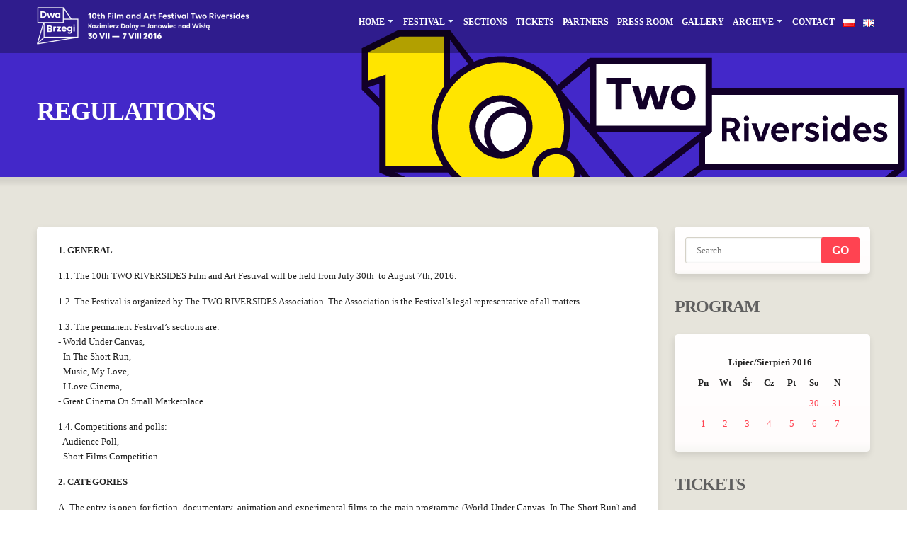

--- FILE ---
content_type: text/html
request_url: https://festiwal2016.dwabrzegi.pl/www.dwabrzegi.pl/en/regulations/index.html
body_size: 37105
content:
<!doctype html>
<!--[if IE 8]> <html class="no-js lt-ie9" lang="en-US"> <![endif]-->
<!--[if gt IE 8]><!--> <html class="no-js" lang="en-US"> <!--<![endif]-->

<!-- Mirrored from www.dwabrzegi.pl/en/regulations/ by HTTrack Website Copier/3.x [XR&CO'2014], Tue, 22 Nov 2016 10:09:18 GMT -->
<!-- Added by HTTrack --><meta http-equiv="content-type" content="text/html;charset=UTF-8" /><!-- /Added by HTTrack -->
<head>

	<!-- Basic Page Needs
  ================================================== -->
	<meta charset="utf-8">
	<title>REGULATIONS  |  10. Festiwal Filmu i Sztuki Dwa Brzegi</title>

	<!-- Mobile Specific Metas
		================================================== -->
	<meta name="viewport" content="width=device-width, initial-scale=1, maximum-scale=1">

	
		
	<link rel="alternate" type="application/rss+xml" title="10. Festiwal Filmu i Sztuki Dwa Brzegi &raquo; Feed" href="../feed/index.html" />
<link rel="alternate" type="application/rss+xml" title="10. Festiwal Filmu i Sztuki Dwa Brzegi &raquo; Comments Feed" href="../comments/feed/index.html" />
<link rel='stylesheet' id='social-widget-css'  href='../../wp-content/plugins/social-media-widget/social_widget2e46.css?ver=3.9.2' type='text/css' media='all' />
<link rel='stylesheet' id='freshmail-style-css'  href='../../wp-content/plugins/freshmail-newsletter/assets/css/style2e46.css?ver=3.9.2' type='text/css' media='all' />
<link rel='stylesheet' id='dashicons-css'  href='http://www.dwabrzegi.pl/wp-includes/css/dashicons.min.css?ver=3.9.2' type='text/css' media='all' />
<link rel='stylesheet' id='wp-jquery-ui-dialog-css'  href='http://www.dwabrzegi.pl/wp-includes/css/jquery-ui-dialog.min.css?ver=3.9.2' type='text/css' media='all' />
<link rel='stylesheet' id='google-font-css'  href='http://fonts.googleapis.com/css?family=Source+Sans+Pro%3A400%2C700&amp;subset=latin%2Clatin-ext&amp;ver=3.9.2' type='text/css' media='all' />
<link rel='stylesheet' id='ci-normalize-css'  href='../../wp-content/themes/wp_club88/css/normalize2e46.css?ver=3.9.2' type='text/css' media='all' />
<link rel='stylesheet' id='ci-foundation-css'  href='../../wp-content/themes/wp_club88/css/foundation2e46.css?ver=3.9.2' type='text/css' media='all' />
<link rel='stylesheet' id='ci-style-css'  href='../../wp-content/themes/wp_club88/style62ea.css?ver=1.2' type='text/css' media='screen' />
<link rel='stylesheet' id='flexslider-css'  href='../../wp-content/themes/wp_club88/css/flexslider2e46.css?ver=3.9.2' type='text/css' media='all' />
<link rel='stylesheet' id='prettyPhoto-css'  href='../../wp-content/themes/wp_club88/css/prettyPhotodc0e.css?v=9&amp;ver=3.9.2' type='text/css' media='all' />
<link rel='stylesheet' id='font-awesome-css'  href='../../wp-content/themes/wp_club88/css/font-awesome.min2e46.css?ver=3.9.2' type='text/css' media='all' />
<link rel='stylesheet' id='ci-color-scheme-css'  href='../../wp-content/themes/wp_club88/colors/default2e46.css?ver=3.9.2' type='text/css' media='all' />
<script type='text/javascript' src='http://www.dwabrzegi.pl/wp-includes/js/jquery/jquery.js?ver=1.11.0'></script>
<script type='text/javascript' src='http://www.dwabrzegi.pl/wp-includes/js/jquery/jquery-migrate.min.js?ver=1.2.1'></script>
<script type='text/javascript' src='http://www.dwabrzegi.pl/wp-includes/js/jquery/ui/jquery.ui.core.min.js?ver=1.10.4'></script>
<script type='text/javascript' src='http://www.dwabrzegi.pl/wp-includes/js/jquery/ui/jquery.ui.widget.min.js?ver=1.10.4'></script>
<script type='text/javascript' src='http://www.dwabrzegi.pl/wp-includes/js/jquery/ui/jquery.ui.mouse.min.js?ver=1.10.4'></script>
<script type='text/javascript' src='http://www.dwabrzegi.pl/wp-includes/js/jquery/ui/jquery.ui.resizable.min.js?ver=1.10.4'></script>
<script type='text/javascript' src='http://www.dwabrzegi.pl/wp-includes/js/jquery/ui/jquery.ui.draggable.min.js?ver=1.10.4'></script>
<script type='text/javascript' src='http://www.dwabrzegi.pl/wp-includes/js/jquery/ui/jquery.ui.button.min.js?ver=1.10.4'></script>
<script type='text/javascript' src='http://www.dwabrzegi.pl/wp-includes/js/jquery/ui/jquery.ui.position.min.js?ver=1.10.4'></script>
<script type='text/javascript' src='http://www.dwabrzegi.pl/wp-includes/js/jquery/ui/jquery.ui.dialog.min.js?ver=1.10.4'></script>
<script type='text/javascript' src='http://www.dwabrzegi.pl/wp-includes/js/jquery/ui/jquery.ui.tooltip.min.js?ver=1.10.4'></script>
<script type='text/javascript'>
/* <![CDATA[ */
var static_var = {"plugin_url":"http:\/\/www.dwabrzegi.pl\/wp-content\/plugins\/freshmail-newsletter","ajax":"http:\/\/www.dwabrzegi.pl\/wp-admin\/admin-ajax.php"};
/* ]]> */
</script>
<script type='text/javascript' src='../../wp-content/plugins/freshmail-newsletter/assets/js/user2e46.js?ver=3.9.2'></script>
<script type='text/javascript' src='../../wp-content/themes/wp_club88/panel/scripts/modernizr-2.6.22e46.js?ver=3.9.2'></script>
<script type='text/javascript' src='../../wp-content/themes/wp_club88/js/soundmanager2/script/soundmanager22e46.js?ver=3.9.2'></script>
<script type='text/javascript' src='../../wp-content/themes/wp_club88/js/soundmanager2/script/inlineplayer2e46.js?ver=3.9.2'></script>
<script type='text/javascript' src='http://maps.googleapis.com/maps/api/js?v=3.5&amp;sensor=false'></script>
<link rel="EditURI" type="application/rsd+xml" title="RSD" href="../../xmlrpc0db0.html?rsd" />
<link rel='prev' title='ABOUT THE FESTIVAL' href='../about-the-festival/index.html' />
<link rel='next' title='Programme archive' href='../programme-archive/index.html' />
<link rel='canonical' href='index.html' />
<link rel='shortlink' href='../../index15f1.html?p=913' />
             <style>
             #top{
				 	position:fixed;
bottom:4px;
right:10px;
cursor:pointer;
opacity:0.8;
z-index:99999				}
		#top:hover{
			position:fixed;
bottom:4px;
right:10px;
cursor:pointer;
opacity:1.0;
z-index:99999		}
             </style>
             
			 <!-- <meta name="vfb" version="2.8.6" /> -->
<link rel="alternate" href="../../regulamin/index.html" hreflang="pl" />
<link rel="alternate" href="index.html" hreflang="en" />
<link rel="pingback" href="../../xmlrpc.html" /><!-- FRESHMAIL POPUPS JAVASCRIPT DO NOT MODIFY --><!-- END FRESHMAIL POPUPS JAVASCRIPT CODE -->			
</head>
<body class="page page-id-913 page-template-default ci-club88 ci-club88-1-2" >

<div id="mobile-bar">
	<a class="menu-trigger" href="#"></a>
		<h3 class="section-title">REGULATIONS</h3>
</div>
<div id="header-wrap">
	
	<div id="top-wrap">
		<div class="row">
			<header class="header large-12 columns">
				<div class="row">
					<div class="logo large-4 columns imglogo" style="width: 28.33333%">
						<h1><a href="../../index.html"><img src="../../wp-content/uploads/2016/02/strona-en-300x53.png" alt="10. Festiwal Filmu i Sztuki Dwa Brzegi" /></a></h1>					</div><!-- /logo -->
					<div class="large-8 columns" style="width: 71.66667%">
						<nav id="nav">
							<ul id="navigation" class=""><li id="menu-item-904" class="menu-item menu-item-type-custom menu-item-object-custom menu-item-has-children menu-item-904"><a href="#">Home</a>
<ul class="sub-menu">
	<li id="menu-item-3696" class="menu-item menu-item-type-taxonomy menu-item-object-category menu-item-3696"><a href="../category/news-homepage/index.html">Home</a></li>
	<li id="menu-item-905" class="menu-item menu-item-type-taxonomy menu-item-object-category menu-item-905"><a href="../category/news/index.html">News</a></li>
</ul>
</li>
<li id="menu-item-906" class="menu-item menu-item-type-custom menu-item-object-custom current-menu-ancestor current-menu-parent menu-item-has-children menu-item-906"><a href="#">Festival</a>
<ul class="sub-menu">
	<li id="menu-item-909" class="menu-item menu-item-type-post_type menu-item-object-page menu-item-909"><a href="../about-the-festival/index.html">ABOUT THE FESTIVAL</a></li>
	<li id="menu-item-915" class="menu-item menu-item-type-post_type menu-item-object-page current-menu-item page_item page-item-913 current_page_item menu-item-915"><a href="index.html">REGULATIONS</a></li>
	<li id="menu-item-912" class="menu-item menu-item-type-taxonomy menu-item-object-category menu-item-912"><a href="../category/locations/index.html">Locations</a></li>
</ul>
</li>
<li id="menu-item-1230" class="menu-item menu-item-type-post_type menu-item-object-page menu-item-1230"><a href="../sections/index.html">Sections</a></li>
<li id="menu-item-14697" class="menu-item menu-item-type-post_type menu-item-object-page menu-item-14697"><a href="../tickets/index.html">TICKETS</a></li>
<li id="menu-item-3729" class="menu-item menu-item-type-post_type menu-item-object-page menu-item-3729"><a href="../partners/index.html">Partners</a></li>
<li id="menu-item-935" class="menu-item menu-item-type-taxonomy menu-item-object-category menu-item-935"><a href="../category/press-room/index.html">Press room</a></li>
<li id="menu-item-936" class="menu-item menu-item-type-post_type menu-item-object-page menu-item-936"><a href="../gallery/index.html">GALLERY</a></li>
<li id="menu-item-919" class="menu-item menu-item-type-custom menu-item-object-custom menu-item-has-children menu-item-919"><a href="#">Archive</a>
<ul class="sub-menu">
	<li id="menu-item-920" class="menu-item menu-item-type-post_type menu-item-object-page menu-item-920"><a href="../previous-editions/index.html">PREVIOUS EDITIONS</a></li>
	<li id="menu-item-974" class="menu-item menu-item-type-post_type menu-item-object-page menu-item-974"><a href="../video-archive/index.html">VIDEO ARCHIVE</a></li>
	<li id="menu-item-932" class="menu-item menu-item-type-taxonomy menu-item-object-category menu-item-932"><a href="../category/laureates/index.html">Laureates</a></li>
</ul>
</li>
<li id="menu-item-937" class="menu-item menu-item-type-post_type menu-item-object-page menu-item-937"><a href="../contact/index.html">Contact</a></li>
	<li class="lang-item lang-item-4 lang-item-pl"><a hreflang="pl" href="../../regulamin/index.html"><img src="../../wp-content/plugins/polylang/flags/pl_PL.png" title="Polski" alt="Polski" /></a></li>
	<li class="lang-item lang-item-2 lang-item-en current-lang"><a hreflang="en" href="index.html"><img src="../../wp-content/plugins/polylang/flags/en_US.png" title="English" alt="English" /></a></li>
</ul>							
						</nav><!-- #nav -->
					</div>
				</div>
			</header><!-- /header -->
		</div><!-- /row -->
	</div><!-- /top-wrap-->

			<div id="section" style="background: #4328C9 url('../../wp-content/themes/wp_club88/images/sekcja-bg-en-US.png') no-repeat top center ">
		
			
			<div class="row">
				<div class="large-12 columns">
					
						<h3 class="section-title">REGULATIONS</h3>
				</div><!-- /large-12 -->
			</div><!-- /row -->
		</div><!-- /section -->
		
</div><!-- /header-wrap -->
<div id="main-wrap">
	<div id="main" class="row">
		<div class="large-9 columns">

			
				<article id="post-913" class="post-913 page type-page status-publish hentry post group">
					<header class="entry-top">
						<!--<h1 class="entry-title">REGULATIONS</h1>-->
					</header>
										<div class="entry-content">
						<p style="text-align: justify;"><strong>1. GENERAL</strong></p>
<p style="text-align: justify;">1.1. The 10th TWO RIVERSIDES Film and Art Festival will be held from July 30th  to August 7th, 2016.</p>
<p style="text-align: justify;">1.2. The Festival is organized by The TWO RIVERSIDES Association. The Association is the Festival’s legal representative of all matters.</p>
<p style="text-align: justify;">1.3. The permanent Festival’s sections are:<br />- World Under Canvas,<br />- In The Short Run,<br />- Music, My Love,<br />- I Love Cinema,<br />- Great Cinema On Small Marketplace.</p>
<p style="text-align: justify;">1.4. Competitions and polls:<br />- Audience Poll, <br />- Short Films Competition.</p>
<p style="text-align: justify;"><strong>2. CATEGORIES</strong></p>
<p style="text-align: justify;">A. The entry is open for fiction, documentary, animation and experimental films to the main programme (World Under Canvas, In The Short Run) and to The Short Films Competition. The submission is free of charge.</p>
<p style="text-align: justify;">B. Films rejected in previous editions will not be taken into consideration.</p>
<p style="text-align: justify;">C. Except special circumstances, approved by the Artistic Director, only films meeting the following criteria can be presented at the Festival:</p>
<p style="text-align: justify;">2.1. World Under Canvas:<br />- Feature fiction and documentary films (longer than 60 min);<br />- Films before the official Polish theatrical release; <br />- Films made in 2015 or 2016, older when it will be a Polish premiere of film.</p>
<p style="text-align: justify;">2.2. In The Short Run:<br />- Short films (less than 60 min);<br />- Films made in 2015 or 2016, older when it will be a Polish premiere of film.</p>
<p style="text-align: justify;">2.3. Short Films Competition<br />2.3.1. The Competition is organized by The TWO RIVERSIDES Association.<br />2.3.2. In the Competition take part:<br />2.3.2.1. Short films (shorter than 35 min.);<br />2.3.2.2. Films made in 2015 or 2016, older when it will be a Polish premiere of film.<br />2.3.3. Films are assessed by Independent Jury selected from the Festival audience.<br />2.3.4. The Competition Prizes:<br />2.3.4.1. The Festival anticipates the following minimum amounts of the prizes:<br />- The Main Prize: 5 000 PLN gross,<br />- Second Prize: 3 000 PLN gross, <br />- Third Prize: 2 000 PLN gross.<br />2.3.4.2. The prize mentioned is given to the director of awarded film.<br />2.3.4.3. The Festival will pay the prizes within 30 days from an official announcement of the Competition’s results. The basis document will be the Jury Statement, signed by all its members, comprising the names of the winners and the amounts of the prizes. The winners should provide all necessary data needed to make a payment. According to Polish Tax Law, the Festival will deduct and transfer to the appropriate Tax Office a flat rate of 10% of the prize.<br />2.3.5. The Festival will not incur neither the costs of making the submitted films, nor the prize collection.<br />2.3.6. The Festival reserves the right to stop or cancel the Competition.</p>
<p style="text-align: justify;">2.4. The Audience Poll<br />2.4.1. In the Poll take part films presented in the sections: World Under Canvas.<br />2.4.2. Feature films presented in the other sections which are the Polish premieres may be included. The final list of the Audience Poll films will be published on the Festival’s website one week before the start of the Festival at the latest.<br />2.4.3. The Festival audience vote for the film on special, marked coupons, granting the title from 1 to 5 points.<br />2.4.4. Films, which will gather less than 30 valid coupons will not take part in the Audience Poll.<br />2.4.5. Out of valid coupons will be calculated the weighted mean. The Director of film which gets the highest result will receive the Audience Award.</p>
<p style="text-align: justify;"><strong>3. SUBMISSION OF FILMS</strong></p>
<p style="text-align: justify;">3.1. Submission of the Film is available only via the Internet platform available at: <a href="http://www.filmfreeway.com/" target="_blank">www.filmfreeway.com</a>.</p>
<p style="text-align: justify;">3.2. The completed Entry Form should be sent by  May 23rd, 2016.</p>
<p style="text-align: justify;">3.3. Submitter is authorized to make the submission and grant to the Organizer a license for the screening  of the film at the Festival and the accompanying materials for promotion of the film screening within the Festival.  </p>
<p style="text-align: justify;">3.4. Language versions<br />3.4.1. Films should be submitted in the original version with the English subtitles.<br />3.4.2. Films in Polish and English version do not need to have English subtitles.<br />3.4.3. When the film is selected the English dialogue list and original dialogue list (when not English) should be provided.</p>
<p style="text-align: justify;"><strong>4. THE SELECTION OF THE SUBMITTED FILMS</strong></p>
<p style="text-align: justify;">4.1. If the submission is late or entry form is not duly completed, the Festival has no obligation to admit the film to the selection.</p>
<p style="text-align: justify;">4.2. The Festival does not bear the responsibility for the submissions delayed or lost due to force majeure.</p>
<p style="text-align: justify;">4.3. The Festival has the right to place submitted films into a different Festival section.</p>
<p style="text-align: justify;">4.4. The Festival informs by e-mail about selection results only submitters or entity of films selected to the program.</p>
<p style="text-align: justify;">4.5. The Festival will not pay a fee for screening the selected films.</p>
<p style="text-align: justify;">4.6. A selected film cannot be withdrawn from the Festival programme after  July 15th , 2016.</p>
<p style="text-align: justify;"><strong>5. SCREENING COPY</strong></p>
<p style="text-align: justify;">5.1. Film formats that can be presented at the Festival are: DCP, BluRay; different formats, including file format, should be approved by the Festival.</p>
<p style="text-align: justify;">5.2. The screening copies should reach the Festival Office in Warsaw by  July 18th , 2016. Any exceptions to this rule should be agreed with the Festival before this date.</p>
<p style="text-align: justify;">5.3. The Festival incurs one way shipment costs:<br />5.3.1. Upcoming transport, when after the Festival the film is shipped to the next film event.<br />5.3.2. Outgoing – when the film is submitted in the Entry process.<br />5.3.3. The rule has no application when the film is invited by the festival and it’s transport is from and to the owner of the copy.</p>
<p style="text-align: justify;">5.4. The Festival will insure the integrity of screening copies only from the time of delivery to the Festival until the print is delivered to a shipping agent for return.</p>
<p style="text-align: justify;">5.5. The Festival is responsible for the screening copies from the moment of pick-up from the shipper (when importing) to the moment of giving them to the shipper (when re-exporting). The Festival’s responsibility for damage or loss of the print is limited to the cost of making a new print according to the present laboratory rate for making a standard print.</p>
<p style="text-align: justify;">5.6. Damage to the film print must be reported to the Festival within a month after return and prior to any following screening.</p>
<p style="text-align: justify;">5.7. All prints will be returned by  September 12th 2016 at the latest.</p>
<p style="text-align: justify;"><strong>6. PROMOTION AND PUBLICATIONS (CONCERNS THE QUALIFIED FILMS)</strong></p>
<p style="text-align: justify;">6.1. The Festival has the right to use excerpts (max 3’), trailers and pictures from the film for promotion and public relation purposes.</p>
<p style="text-align: justify;">6.2. Once the participation of the film is officially confirmed, the Festival is qualified to use excerpts from the film (max 3’); and to publish information about the film on the Festivals’ website as well as in all printed promotional materials (such as the catalogue, the program brochure, press materials etc.).</p>
<p style="text-align: justify;">6.3. The Festival reserves the right to use all publicity materials, before,  during and after the Festival.</p>
<p style="text-align: justify;">6.4. Producers of the movies from Short Films Competition consent to 5 (five) free of charge screenings of the awarded movies on special screenings in Poland and abroad after the Festival. The exact schedule of planed screenings will be sent to the producers.</p>
<p style="text-align: justify;"><strong>7. OTHER</strong></p>
<p style="text-align: justify;">7.1. In case of doubt the definitive interpretation is up to the Festival’s Artistic Director.</p>
<p style="text-align: justify;">7.2. Any questions regarding the submission and selection of films, please send to: <a href="mailto:entry@dwabrzegi.pl" target="_blank">entry@dwabrzegi.pl</a>.</p>
<p style="text-align: justify;">7.3. The Short Films Competition, with conditions described above, is not “a game of chance”, nor “a tambola”, nor “a mutual bet”, nor “a promotional lottery” which result depends on coincidence according to art. 2 of The Act of Games of Chance and Mutual Bets from 29.07.1992 (journal of Laws of the Republic of Poland, no 68, it. 341 with later changes).</p>
<p style="text-align: justify;"><strong>8. CONSENT</strong></p>
<p style="text-align: justify;">8.1. Submitting a film to the TWO RIVERSIDES Film and Art Festival is equivalent to the acceptance of the conditions set out in these Regulations.</p>
<p style="text-align: justify;">8.2. Submitting a film to the TWO RIVERSIDES Film and Art Festival is equivalent to the acceptance for the processing personal data for the selection and marketing purposes (Data Protection Law from 29.08.1997, Journal of Laws of the Republic of Poland, no 133, it. 833 with later changes).</p>
<p style="text-align: justify;"><strong>DOWNLOAD</strong><br /><a href="../../wp-content/uploads/2014/05/DB_2016_REGULATIONS_EN_PDF.pdf" target="_blank">DB_2016_REGULATIONS_EN_PDF</a></p>
											</div>

					
				</article> <!-- /post -->

			
		</div>

			

	<div class="large-3 columns sidebar sidebar-1">
		<div id="search-28" class="widget_search widget group"><div class="widget-content"><form action="http://www.dwabrzegi.pl/en/" method="get" role="search" class="searchform">
	<div>
		<label for="s" class="screen-reader-text">Search for:</label>
		<input type="text" id="s" name="s" value="" placeholder="Search">
		<input type="submit" value="GO" class="searchsubmit">
	</div>
</form></div></div><div id="ci_kalendarz_widget-24" class="bannerki widget group"><div class="widget-content">
		
		
  <script src="../../../code.jquery.com/jquery-1.10.2.js"></script>
  <script src="../../../code.jquery.com/ui/1.11.4/jquery-ui.js"></script>
		
		<!--
		<script>
  $(function() {
	//$( "#datepicker" ).datepicker( $.datepicker.regional[ "pl" ] );
	$.datepicker.regional['pl'] = {
		closeText: 'Zamknij',
		prevText: '&#x3c;Poprzedni',
		nextText: 'NastÄpny&#x3e;',
		currentText: 'DziĹ',
		monthNames: ['StyczeĹ','Luty','Marzec','KwiecieĹ','Maj','Czerwiec',
		'Lipiec','Sierpień','WrzesieĹ','PaĹşdziernik','Listopad','GrudzieĹ'],
		monthNamesShort: ['Sty','Lu','Mar','Kw','Maj','Cze',
		'Lip','Sie','Wrz','Pa','Lis','Gru'],
		dayNames: ['Niedziela','Poniedzialek','Wtorek','Ĺroda','Czwartek','PiÄtek','Sobota'],
		dayNamesShort: ['Nie','Pn','Wt','Śr','Czw','Pt','So'],
		dayNamesMin: ['N','Pn','Wt','Śr','Cz','Pt','So'],
		dateFormat: 'yy-mm-dd', firstDay: 1,
		isRTL: false};
	$.datepicker.setDefaults($.datepicker.regional['pl']);
  $( "#datepicker" ).datepicker({ dateFormat: 'dd/mm/yy', onSelect: function(date) {
            window.location.href = "http://dwabrzegi.pl/?s="+date;
	}} );
	
	$( "#datepicker" ).datepicker( "option", "minDate", new Date(2015, 7, 1) );
	$( "#datepicker" ).datepicker( "option", "maxDate", new Date(2015, 7, 9) );
  });

  </script>
		-->
		<h3 class="widget-title">Program</h3>		
		<!--<div id="datepicker"></div>-->
		<div class="ui-datepicker-inline ui-datepicker ui-widget ui-widget-content ui-helper-clearfix ui-corner-all" style="display: block;"><div class="ui-datepicker-header ui-widget-header ui-helper-clearfix ui-corner-all"><a class="ui-datepicker-prev ui-corner-all ui-state-disabled" title="<Poprzedni"><span class="ui-icon ui-icon-circle-triangle-w">&lt;Poprzedni</span></a><a class="ui-datepicker-next ui-corner-all ui-state-disabled" title="NastÄpny>"><span class="ui-icon ui-icon-circle-triangle-e">NastÄpny&gt;</span></a><div class="ui-datepicker-title"><span class="ui-datepicker-month">Lipiec/Sierpień</span>&nbsp;<span class="ui-datepicker-year">2016</span></div></div><table class="ui-datepicker-calendar"><thead><tr><th scope="col"><span title="Poniedzialek">Pn</span></th><th scope="col"><span title="Wtorek">Wt</span></th><th scope="col"><span title="Ĺroda">Śr</span></th><th scope="col"><span title="Czwartek">Cz</span></th><th scope="col"><span title="PiÄtek">Pt</span></th><th scope="col" class="ui-datepicker-week-end"><span title="Sobota">So</span></th><th scope="col" class="ui-datepicker-week-end"><span title="Niedziela">N</span></th></tr></thead><tbody>
		<tr>
		<td class=" ui-datepicker-other-month ui-datepicker-unselectable ui-state-disabled">&nbsp;</td>
		<td class=" ui-datepicker-other-month ui-datepicker-unselectable ui-state-disabled">&nbsp;</td>
		<td class=" ui-datepicker-other-month ui-datepicker-unselectable ui-state-disabled">&nbsp;</td>
		<td class=" ui-datepicker-other-month ui-datepicker-unselectable ui-state-disabled">&nbsp;</td>
		<td class=" ui-datepicker-other-month ui-datepicker-unselectable ui-state-disabled">&nbsp;</td>
		<td class=" ui-datepicker-week-end"><a class="ui-state-default" href="http://dwabrzegi.pl/en/?s=30/07/2016">30</a></td>
		<td class=" ui-datepicker-week-end  "><a class="ui-state-default" href="http://dwabrzegi.pl/en/?s=31/07/2016">31</a></td>
		</tr>
		<tr>
		<td class=" ui-datepicker-week-end " data-handler="selectDay" data-event="click" data-month="7" data-year="2015"><a class="ui-state-default" href="http://dwabrzegi.pl/en/?s=01/08/2016">1</a></td>
		<td class=" ui-datepicker-week-end " data-handler="selectDay" data-event="click" data-month="7" data-year="2015"><a class="ui-state-default" href="http://dwabrzegi.pl/en/?s=02/08/2016">2</a></td>
		<td class=" " data-handler="selectDay" data-event="click" data-month="7" data-year="2015"><a class="ui-state-default" href="http://dwabrzegi.pl/en/?s=03/08/2016">3</a></td>
		<td class=" " data-handler="selectDay" data-event="click" data-month="7" data-year="2015"><a class="ui-state-default" href="http://dwabrzegi.pl/en/?s=04/08/2016">4</a></td>
		<td class=" " data-handler="selectDay" data-event="click" data-month="7" data-year="2015"><a class="ui-state-default" href="http://dwabrzegi.pl/en/?s=05/08/2016">5</a></td>
		<td class=" " data-handler="selectDay" data-event="click" data-month="7" data-year="2015"><a class="ui-state-default" href="http://dwabrzegi.pl/en/?s=06/08/2016">6</a></td>
		<td class=" " data-handler="selectDay" data-event="click" data-month="7" data-year="2015"><a class="ui-state-default" href="http://dwabrzegi.pl/en/?s=07/08/2016">7</a></td>
		</tr></tbody></table></div>
		
		<script>
		jQuery('#CI_Kalendarz_widget-3').removeClass('widget_ci_videos2_widget_arch');
		</script>
		</div></div><div id="ci_bilety_widget2-6" class="widget_ci_bilety_widget2 widget group"><div class="widget-content"><h3 class="widget-title">TICKETS</h3>		<figure class="event-thumb">
			<a  href="../tickets/index.html">
				<img src="../../wp-content/uploads/2016/07/DwaBrzegi_banerki_7.png" />
			</a>
		</figure>
		</div></div><div id="ci_bannerki_widget-25" class="bannerki widget group"><div class="widget-content"><h3 class="widget-title">DOWNLOAD</h3>		<figure class="event-thumb">
			<a target="_blank" href="../../DB2016FILM6.pdf">
				<img src="../../wp-content/uploads/2016/07/DwaBrzegi_banerki_2.jpg" />
			</a>
		</figure>
		
		<br/>		<figure class="event-thumb">
			<a target="_blank" href="../../DB2016WYDARZENIA1.pdf">
				<img src="../../wp-content/uploads/2016/07/DwaBrzegi_banerki_4.jpg" />
			</a>
		</figure>
		
				<br/>
		<figure class="event-thumb">
			<a target="_blank" href="../../DB2016JANOWIEC.pdf">
				<img src="../../wp-content/uploads/2016/07/DwaBrzegi_banerki_5-PL-EN-.jpg" />
			</a>
		</figure>
		
		<script>
		jQuery('#ci_bannerki_widget-3').removeClass('widget_ci_videos2_widget_arch');
		</script>
		</div></div><div id="social-widget-37" class="Social_Widget widget group"><div class="widget-content"><h3 class="widget-title">FOLLOW US</h3><div class="socialmedia-buttons smw_left"><a href="https://www.facebook.com/FestiwalDwaBrzegi" rel="nofollow" target="_blank"><img width="32" height="32" src="../../wp-content/plugins/social-media-widget/images/default/32/facebook.png" 
				alt="Follow Us on Facebook" 
				title="Follow Us on Facebook" style="opacity: 0.8; -moz-opacity: 0.8;" class="fade" /></a><a href="https://twitter.com/DwaBrzegi" rel="nofollow" target="_blank"><img width="32" height="32" src="../../wp-content/plugins/social-media-widget/images/default/32/twitter.png" 
				alt="Follow Us on Twitter" 
				title="Follow Us on Twitter" style="opacity: 0.8; -moz-opacity: 0.8;" class="fade" /></a><a href="https://www.instagram.com/dwabrzegi" rel="nofollow" target="_blank"><img width="32" height="32" src="../../wp-content/plugins/social-media-widget/images/default/32/instagram.png" 
				alt="Follow Us on Instagram" 
				title="Follow Us on Instagram" style="opacity: 0.8; -moz-opacity: 0.8;" class="fade" /></a><a href="https://www.youtube.com/user/DwaBrzegi" rel="nofollow" target="_blank"><img width="32" height="32" src="../../wp-content/plugins/social-media-widget/images/default/32/youtube.png" 
				alt="Follow Us on YouTube" 
				title="Follow Us on YouTube" style="opacity: 0.8; -moz-opacity: 0.8;" class="fade" /></a></div></div></div><div id="text-107" class="widget_text widget group"><div class="widget-content"><h3 class="widget-title">NEWSLETTER</h3>			<div class="textwidget"><div style="width:250px;" >
	<div style="background-color: #ffffff;border:0px solid #000000;border-radius:5px; padding: 0px  24px;overflow:hidden;" id="fm_form_2">
		<div class="form_container">
			<form method="post" class="form_subscribe freshmail_form_2">
												<div style="margin: 0% 0%;">
									<input type="text" class="field" placeholder="Email" value="" name="form[email]" style="max-width:100%;width:100%; height:35px;color:#000000;font-size:12pt; border:1px solid #b7b7b7;" />
								</div>
							
				<p style="text-align:center;">
					<button type="submit" name="form_subscribe_button" class="form_subscribe_button button" style="box-shadow:none;border-radius:5px;width:120px; height:40px;font-size:11pt; color:#ffffff;background:#e42323;border:0px solid #8c8c8c;">
						Subscribe					</button>
				</p>

				
				<input type="hidden" value="2" name="fm_form_id" />
				<input type="hidden" value="fm_form" name="action" />
				<input type="hidden" value="/en/regulations/" name="fm_form_referer" />
			</form>
		</div>
	</div>
</div>

<style>
	.freshmail_dialog .ui-dialog-titlebar-close {
		background: url(../../wp-content/plugins/freshmail-newsletter/assets/images/close.png);)
	}
	.message_error {
		color:;	}
	.message_success {
		color:;	}
	.form_subscribe_button:hover {
		background: !important; color: !important; border-color: !important;	}
</style></div>
		</div></div>	</div>

	</div><!-- /main -->
</div><!-- /main-wrap -->


<div id="footer-wrap">
	<div class="row">
		<div class="large-12 columns">
			<footer class="row footer">
				<div class="large-3 columns">
					<div id="text-2" class="widget_text widget group"><div class="widget-content">			<div class="textwidget"></div>
		</div></div>
				</div>
				<div class="large-3 columns">
					<div id="text-2" class="widget_text widget group"><div class="widget-content">			<div class="textwidget"></div>
		</div></div>
				</div>
				<div class="large-3 columns">
					<div id="text-2" class="widget_text widget group"><div class="widget-content">			<div class="textwidget"></div>
		</div></div>
				</div>
				<div class="large-3 columns">
					<div id="social-widget-26" class="Social_Widget widget group"><div class="widget-content"><div class="socialmedia-buttons smw_left"><a href="https://www.facebook.com/FestiwalDwaBrzegi" rel="nofollow" target="_blank"><img width="32" height="32" src="../../wp-content/plugins/social-media-widget/images/default/32/facebook.png" 
				alt="Follow Us on Facebook" 
				title="Follow Us on Facebook" style="opacity: 0.8; -moz-opacity: 0.8;" class="fade" /></a><a href="https://twitter.com/DwaBrzegi" rel="nofollow" target="_blank"><img width="32" height="32" src="../../wp-content/plugins/social-media-widget/images/default/32/twitter.png" 
				alt="Follow Us on Twitter" 
				title="Follow Us on Twitter" style="opacity: 0.8; -moz-opacity: 0.8;" class="fade" /></a><a href="https://www.instagram.com/dwabrzegi" rel="nofollow" target="_blank"><img width="32" height="32" src="../../wp-content/plugins/social-media-widget/images/default/32/instagram.png" 
				alt="Follow Us on Instagram" 
				title="Follow Us on Instagram" style="opacity: 0.8; -moz-opacity: 0.8;" class="fade" /></a><a href="https://www.youtube.com/user/DwaBrzegi" rel="nofollow" target="_blank"><img width="32" height="32" src="../../wp-content/plugins/social-media-widget/images/default/32/youtube.png" 
				alt="Follow Us on YouTube" 
				title="Follow Us on YouTube" style="opacity: 0.8; -moz-opacity: 0.8;" class="fade" /></a></div></div></div>				</div>
			</footer><!-- /footer -->
		</div><!-- /large-12 -->
	</div><!-- /row -->
</div><!-- /footer-wrap -->

<div id="credits-wrap">
	<div class="row">
		<div class="large-12 columns">
			<div class="row credits">
				<div class="large-6 columns">
					<a href="http://stowarzyszenie.dwabrzegi.pl/" target="_blank"><img src="../../wp-content/themes/wp_club88/images/DwaBrzegi_logo_32_32.png" alt="" style="margin-right:10px; vertical-align:middle;"></a> © Festiwal Filmu i Sztuki Dwa Brzegi Kazimierz Dolny Janowiec nad Wisłą				</div>
				<div class="large-6 columns text-right">
					Projekt i realizacja: <a href="http://www.zewlak.com/">Tomasz Żewłakow</a>				</div>
			</div><!-- /row -->
		</div><!-- /large-12 -->
	</div><!-- /row -->
</div><!-- /credits-wrap -->

<div  id="top"><img style="max-width:90px;max-height:60px;" src="../../wp-content/plugins/backtotop/img/6.png"></div><script type='text/javascript' src='../../wp-content/plugins/backtotop/js/slide2e46.js?ver=3.9.2'></script>
<script type='text/javascript' src='http://www.dwabrzegi.pl/wp-includes/js/comment-reply.min.js?ver=3.9.2'></script>
<script type='text/javascript' src='../../wp-content/themes/wp_club88/panel/scripts/superfish-1.7.22e46.js?ver=3.9.2'></script>
<script type='text/javascript' src='../../wp-content/themes/wp_club88/js/jRespond.min2e46.js?ver=3.9.2'></script>
<script type='text/javascript' src='../../wp-content/themes/wp_club88/js/jquery.jpanelmenu.min2e46.js?ver=3.9.2'></script>
<script type='text/javascript' src='../../wp-content/themes/wp_club88/js/jquery.flexslider-min2e46.js?ver=3.9.2'></script>
<script type='text/javascript' src='../../wp-content/themes/wp_club88/js/jquery.equalHeights2e46.js?ver=3.9.2'></script>
<script type='text/javascript' src='../../wp-content/themes/wp_club88/js/jquery.fitvids2e46.js?ver=3.9.2'></script>
<script type='text/javascript' src='../../wp-content/themes/wp_club88/js/jquery.prettyPhoto.minc6bd.js?ver=3.1.5'></script>
<script type='text/javascript'>
/* <![CDATA[ */
var ThemeOption = {"theme_url":"http:\/\/www.dwabrzegi.pl\/wp-content\/themes\/wp_club88","slider_auto":"1","swfPath":"http:\/\/www.dwabrzegi.pl\/wp-content\/themes\/wp_club88\/js\/soundmanager2\/swf\/"};
/* ]]> */
</script>
<script type='text/javascript' src='../../wp-content/themes/wp_club88/js/scripts6ca7.js?v=2&amp;ver=1.2'></script>
	<!--[if (gte IE 6)&(lte IE 8)]>
		<script type="text/javascript" src="http://www.dwabrzegi.pl/wp-content/themes/wp_club88/panel/scripts/selectivizr-min.js"></script>
	<![endif]-->
	<script>
  (function(i,s,o,g,r,a,m){i['GoogleAnalyticsObject']=r;i[r]=i[r]||function(){
  (i[r].q=i[r].q||[]).push(arguments)},i[r].l=1*new Date();a=s.createElement(o),
  m=s.getElementsByTagName(o)[0];a.async=1;a.src=g;m.parentNode.insertBefore(a,m)
  })(window,document,'script','../../../www.google-analytics.com/analytics.js','ga');

  ga('create', 'UA-11510280-8', 'dwabrzegi.html');
  ga('send', 'pageview');

</script>
<script>
  jQuery(document).ready(function(){

	jQuery('.entry-content a').each(function(){
		console.log(jQuery(this).children().length > 0); 
		if(jQuery(this).children().length > 0 && jQuery(this).attr('target') != "_blank" && jQuery(this).find('span').length != 1)
			jQuery(this).addClass('prettyPhoto').attr('rel', 'prettyPhoto[gallery]');
	});
	//jQuery('.noPhoto').parent().removeClass('prettyPhoto');
	jQuery("a.prettyPhoto").prettyPhoto({
			hook: 'data-rel',
			social_tools: false,
			theme: 'pp_woocommerce',
			show_title: false,
			horizontal_padding: 20,
			opacity: 0.8,
			deeplinking: false
		});


	jQuery('.entry-content a').click(function () {
		var desc = jQuery(this).attr('title');
		jQuery('.entry-content a').has('img').attr('title', desc, 'rel', '[gallery]' );
	});
	
	

});
//program hide

//jQuery('#cal').parent().parent().parent().remove();



/*bannerki hide*/
//jQuery('#ci_bannerki_widget-5').hide();
//jQuery('a[href="http://dwabrzegi.pl/wp-content/uploads/2014/07/DB_2014_PROGRAM_FILM_07.30.pdf"]').parents('.widget.group').hide();
</script>
</body>

<!-- Mirrored from www.dwabrzegi.pl/en/regulations/ by HTTrack Website Copier/3.x [XR&CO'2014], Tue, 22 Nov 2016 10:09:18 GMT -->
</html>

--- FILE ---
content_type: text/css
request_url: https://festiwal2016.dwabrzegi.pl/www.dwabrzegi.pl/wp-content/plugins/freshmail-newsletter/assets/css/style2e46.css?ver=3.9.2
body_size: 1208
content:
/*
 *
 *  _____ ____  _____ ____  _   _ __  __    _    ___ _       ____ ___  __  __
 * |  ___|  _ \| ____/ ___|| | | |  \/  |  / \  |_ _| |     / ___/ _ \|  \/  |
 * | |_  | |_) |  _| \___ \| |_| | |\/| | / _ \  | || |    | |  | | | | |\/| |
 * |  _| |  _ <| |___ ___) |  _  | |  | |/ ___ \ | || |___ | |__| |_| | |  | |
 * |_|   |_| \_\_____|____/|_| |_|_|  |_/_/   \_\___|_____(_)____\___/|_|  |_|
 *
 *
 * FreshMail is a browser-based software for sending and tracking
 * email marketing campaigns. FreshMail is absolutely free if you send
 * less than 2 000 e-mails up to 500 subscribers per month.
 *
 * Visit: http://freshmail.com/
 *
 */

.freshmail_popup {
	display: none;
	padding: 0 !important;
	border: 0 !important
}

.freshmail_dialog, .ui-dialog-titlebar {
	background: none !important;
	border: none !important;
	box-shadow: none !important
}

.freshmail_dialog .ui-button.ui-dialog-titlebar-close {
	top: 22px !important;
	width: 32px !important;
	height: 31px !important;
	right: -12px !important
}

.freshmail_dialog .ui-dialog-titlebar-close:before {
	content: none !important;
	width: 32px;
	height: 31px
}

.form_container p {
	line-height: 1.84615;
	margin-bottom: 1.71429rem
}

.fm_popup_pos {
	position: fixed;
	top: 0;
	left: 0;
	right: 0
}

#freshmail-bbpress-checkbox {
	float: left;
	clear: left;
}

._fm-sign_required {
	display: none !important;
}

--- FILE ---
content_type: text/css
request_url: https://festiwal2016.dwabrzegi.pl/www.dwabrzegi.pl/wp-content/themes/wp_club88/style62ea.css?ver=1.2
body_size: 36291
content:
/*
Theme Name: Club88
Theme URI: http://themeforest.net/item/club88-premium-music-wordpress-theme/5740471
Author: the CSSIgniterVIP team
Author URI: http://www.cssigniter.com/
Description: Music theme for WordPress, WooCommerce (2.0.x) Compatible
Tags: pink, black, blue, white, orange, purple, red, two-columns, three-columns, threaded-comments, sticky-post, translation-ready, custom-menu
Version: 1.2
License: GNU General Public License
License URI: http://www.gnu.org/licenses/gpl-2.0.html
*/

/* TABLE OF CONTENTS

01. GENERAL SHARED STYLES
02. MAIN SITE NAVIGATION
03. HEADER
04. FOOTER
05. PAGE SECTION HEADERS
06. SLIDERS
07. LISTING PAGES
08. POST & PAGE STYLES
09. EVENTS PAGE
10. GENERAL FORM STYLES
11. COMMENTS
12. COMMENT FORM
13. WIDGETS - GENERIC STYLES
14.	ALBUM WIDGET
15. ADS WIDGET
16. TWITTER WIDGET
17. SEARCH WIDGET
18. FLICKR WIDGET
19. ABOUT WIDGET
20. CALENDAR WIDGET
21. SOCIAL ICONS
22. RESPONSIVE MENU

*/
@import url(http://fonts.googleapis.com/css?family=Open+Sans:300italic,400italic,700italic,400,700,300&amp;subset=latin,latin-ext);
/* -----------------------------------------
   GENERAL SHARED STYLES
----------------------------------------- */
body { background: #e6e4db;	font-family: 'Open Sans', 'sans-serif';	font-weight: normal; font-style: normal; font-size: 13px; line-height: 1.625; color: #222222; position: relative; -webkit-font-smoothing: antialiased; }
h1, h2, h3, h4, h5, h6 { font-family: 'Open Sans', 'sans-serif'; font-weight: bold; margin-bottom: 15px; line-height: 1.2; letter-spacing: -1px; color:#393939; }
h1 { font-size: 30px; }
h2 { font-size: 28px; }
h3 { font-size: 26px; }
h4 { font-size: 24px; }
h5 { font-size: 22px; }
h6 { font-size: 20px; }
p {	margin-bottom: 15px; }
a, a:visited { color: #FF4351; text-decoration: none; line-height: inherit; }
a:hover, a:focus { color: #FF4351; }
#main-wrap { background: url(images/bg_gradient_up.png) repeat-x top, url(images/bg_gradient_bottom.png) repeat-x bottom; padding: 70px 0 60px; }
.home #main-wrap, .blog #main-wrap { padding-top:70px; }
.page-template-template-galleries-listing-php #main-wrap,
.page-template-template-videos-listing-php #main-wrap,
.page-template-template-discography-listing-php #main-wrap,
.page-template-template-fullwidth-php #main-wrap{ padding-top: 60px; }
.action-btn, .button, .button:visited { border: none; background: #FF4351; color:#fff; font-size:11px; font-weight:bold; text-transform: uppercase;	padding:1px 5px; border-radius: 3px; }
.action-btn:hover { background: #FF4351; color:#fff; }
.action-btn:visited { color:#fff; }
.action-btn.canceled, .action-btn.canceled:hover, .action-btn.canceled:visited { background: #393939; color:#999; }
.alignleft { float:left; margin:5px 10px 10px 0; }
.alignright { float:right; margin:5px 0 10px 10px; }
.aligncenter { display: block; margin: 5px auto; }
.bold{font-weight:bold;}
/* -----------------------------------------
   MAIN SITE NAVIGATION
----------------------------------------- */
.alt-nav { display: none; }
#nav { font-size:12px; font-weight:bold; color:#fff;  position:absolute; top:17px; right:0; }
#nav ul { margin: 0; padding: 0; list-style: none; }
#navigation li { position: relative; z-index: 100;}
#navigation > li { float: left; }
#navigation ul { position: absolute; z-index: 300; top: -999em; }
#navigation ul ul { }
#navigation li:hover > ul,
#navigation .sfHover > ul { top: auto; }
#navigation li li:hover > ul,
#navigation li .sfHover > ul { top: 0; left: 100%; }
#navigation li li li:hover > ul,
#navigation li li .sfHover > ul{ top: 0; left: 100%; }
#navigation a, #navigation a:visited { display: block; white-space: nowrap; color:#fff; padding:5px 6px;
	text-transform: uppercase; }
#navigation a, #navigation a:visited { } /* Global Menu Link Styles */
#navigation a:hover,
#navigation .sfHover > a,
#navigation .sfHover > a:visited { background: rgba(0,0,0,0.7); border-radius:2px; } /* First Level & Global Menu Link Hover Styles */
#navigation > li > a,
#navigation > li > a:visited { } /* First Level Menu Link Styles */
#navigation > li ul a,
#navigation > li ul a:visited { padding:5px 10px; font-size:12px; border-radius:2px; } /* All Other Menu Level Link Styles */
#navigation > li ul a:hover,
#navigation > li ul .sfHover > a,
#navigation > li ul .sfHover > a:visited { background: rgba(0,0,0,0.7); } /* All Other Level Menu Link Hover Styles */
#navigation > li.current_page_item > a,
#navigation > li.current_page_item > a:visited,
#navigation > li.current-menu-item > a,
#navigation > li.current-menu-item > a:visited,
#navigation > li.current-menu-ancestor > a,
#navigation > li.current-menu-ancestor > a:visited{ } /* WordPress Current/Ancestor Page Styles */
#navigation ul { background: rgba(0,0,0,0.3); border-radius:3px; box-shadow:0 0 3px rgba(0,0,0,0.2); padding:10px; } /* All Lower Level Menu Styles */
#navigation a.sf-with-ul { padding-right:20px; }
.sf-arrows .sf-with-ul:after { content: ''; position: absolute; top: 50%; right: 8px; margin-top: -4px; height: 0; width: 0; border: 4px solid transparent; border-top-color: #dFeEFF; }


/* -----------------------------------------
   HEADER
----------------------------------------- */
#top-wrap { position:absolute; top:0; width:100%; z-index:1001; background: rgba(0,0,0,0.3);  height:75px}
.logo h1 { margin:0; line-height: 1; font-size:36px; }
.logo h2 { margin:0; font-size:16px; font-weight:normal; letter-spacing: normal; color:#fff; }
.logo.textual { padding: 15px 0; }
.imglogo{margin-top:10px;}

/* -----------------------------------------
   FOOTER
----------------------------------------- */
#footer-wrap { background: #3f3f3f; }


/* -----------------------------------------
   PAGE SECTION HEADER
----------------------------------------- */
#section { height:250px; }
#section h3 { position:relative; top:100px; color:#fff; font-size:36px; }


/* -----------------------------------------
   SLIDER
----------------------------------------- */
.slides .columns { position:relative; }
.slide-description { position:absolute; bottom:45px; z-index:10000; }
.slide-description h2, .slide-description h2 a { margin:0; color:#fff; font-size:46px; letter-spacing: -2px; }
.slide-description h3 { margin:0; font-size:16px; color:#fff; font-weight:normal; letter-spacing: normal; }


/* -----------------------------------------
   LISTING PAGES
----------------------------------------- */
.list { margin:0; padding:0; list-style: none; }
.list > li { margin-bottom:30px; }
.list .li-content {
	padding:15px 15px 22px 15px;
	background: #ffffff; /* Old browsers */
	background: -moz-linear-gradient(top,  #ffffff 0%, #f8f7f5 100%); /* FF3.6+ */
	background: -webkit-gradient(linear, left top, left bottom, color-stop(0%,#ffffff), color-stop(100%,#f8f7f5)); /* Chrome,Safari4+ */
	background: -webkit-linear-gradient(top,  #ffffff 0%,#f8f7f5 100%); /* Chrome10+,Safari5.1+ */
	background: -o-linear-gradient(top,  #ffffff 0%,#f8f7f5 100%); /* Opera 11.10+ */
	background: -ms-linear-gradient(top,  #ffffff 0%,#f8f7f5 100%); /* IE10+ */
	background: linear-gradient(to bottom,  #ffffff 0%,#f8f7f5 100%); /* W3C */
	filter: progid:DXImageTransform.Microsoft.gradient( startColorstr='#ffffff', endColorstr='#f8f7f5',GradientType=0 ); /* IE6-9 */
	box-shadow: -1px 5px 10px rgba(0,0,0,0.1);
	border-radius:5px; 
	line-height: 1;
}
.list .list-subtitle { color:#393939; font-size:12px; font-weight:bold; text-transform: uppercase; margin:0; }
.list .list-title { font-size:18px; line-height: 1; margin:0 0 5px 0; }
.list figure { position:relative; }
.list img { display:block; margin-bottom:10px; }
.overlay { background: rgba(0,0,0,0.5); position:absolute; top:0; left:0; bottom:0; right:0; font-size:40px; transition: opacity 0.15s linear 0s; opacity: 0.3; color:#fff; }
.overlay:before { left: 50%; line-height: 1; margin-left: -20px; margin-top: -20px; position: absolute; text-align: center; top: 50%; width: 40px; }
.overlay:hover { opacity:1; }


/* -----------------------------------------
   POST & PAGE STYLES
----------------------------------------- */
.entry-content, .entry-top { padding:0 30px 0px 30px;}
.single .entry-content,.single  .entry-top { text-align:justify;}
.special-top { padding-bottom:0; }
.type-page .entry-top { padding: 10px 30px 0 30px; }
.post { background: #fff; border-radius:5px; box-shadow: -1px 5px 10px rgba(0,0,0,0.1);	margin-bottom:35px; }
.post:last-child { margin-bottom:0; }
.post time { background: #393939; color:#fff; font-size:20px; font-weight:bold; display:inline-block; text-align: center; padding:10px;	line-height: 1;	position:relative; top:-10px; border-radius:5px 0 5px 5px; box-shadow: 3px 3px 0 rgba(0,0,0,0.1); }
.post time:after { content: ' '; position: absolute; width: 0; height: 0; right: -10px; top: 0;	border-width: 5px; border-style: solid;	border-color: transparent transparent #000 #000; }
.post time span { display:block; font-weight:normal; font-size:14px; }
.post .entry-title { margin-top:10px; text-align:left; }
.post .page-title { margin-top:30px; }
.post .entry-thumb { margin-bottom:25px; }
.post .entry-meta {	font-size:14px; }
.post .entry-meta span { margin:0 10px; }
.read-more { position:relative; left:-40px;	display:inline-block; background: #FF4351; color:#fff; padding:10px 25px 10px 40px;	margin-top:10px; font-weight:bold; border-radius:0 5px 5px 5px;	text-transform: uppercase; }
.read-more:hover { background:#FF4351; color:#fff; }
.read-more:visited { color:#fff; }
.read-more:after { content: ' '; position: absolute; width: 0; height: 0; left: 0; top: -10px; border-width: 5px; border-style: solid; border-color: transparent #a80057 #a80057 transparent; }
#paging { clear:both; }
#paging a, #paging .current, #paging span { display:inline-block; padding:7px 9px; margin-right:5px; background: #fff; border-radius:3px; font-weight:bold; color:#393939; border: none; }
#paging a:hover, #paging .current { background: #FF4351; color:#fff;  }
#paging ul { list-style : none; margin: 0; padding: 0;}
.cpt-meta { list-style: none; margin:30px 0 0 0; padding:10px 0; font-weight:bold; border-top:solid 1px #e6e4db; border-bottom:solid 1px #e6e4db; }
.cpt-meta span { display:inline-block; width:120px; font-weight:normal; }
.wp-caption { padding: 5px; }
.wp-caption-text { font-size: 11px; }
.sticky {}
.gallery-caption { padding: 5px; font-size: 11px; }
.bypostauthor { }
blockquote { padding-left: 15px; font-style: italic; border-left: 2px solid #ccc; margin: 0 0 20px 0; }
blockquote p { margin: 0; }
blockquote p:first-child { margin-bottom: 10px; }
.woocommerce-pagination li { float: left; margin-right: 5px; }


/* -----------------------------------------
   EVENTS PAGE
----------------------------------------- */
.events-section { position:relative; margin-bottom:80px; }
.events-section h3 { margin:0; position:absolute; top:-45px; left:0; color:#5f5f5f; font-size:24px; line-height: 1; margin:0 0 40px 0; }
.events-content { background: #fff; border-radius:5px; box-shadow: -1px 5px 10px rgba(0,0,0,0.1); padding:15px; }
.events-past { margin-bottom:0; }
#map { width:auto; height:400px; }
#map h3, #map h4, #map p { color:#333; }
#map h3 { line-height: 1; font-size:18px; margin-bottom:5px; }
#map h4 { line-height: 1; font-size:14px; margin-bottom:8px; margin-top:0;}
#map p { line-height:1; font-size:12px; }
#map img { max-width: none; height: auto }


/* -----------------------------------------
   GENERAL FORM STYLING
----------------------------------------- */
input[type="text"],
input[type="password"],
input[type="date"],
input[type="datetime"],
input[type="email"], input[type="number"],
input[type="search"],
input[type="tel"],
input[type="time"],
input[type="url"],
textarea { border-radius: 3px; box-shadow: inset 0 0 3px rgba(0,0,0,0.1); border: solid 1px #d5d2c7; width: auto; font: inherit; padding: 9px 15px;	height: auto; }

input[type="text"]:focus,
input[type="password"]:focus,
input[type="date"]:focus,
input[type="datetime"]:focus,
input[type="email"]:focus,
input[type="number"]:focus,
input[type="search"]:focus,
input[type="tel"]:focus,
input[type="time"]:focus,
input[type="url"]:focus,
textarea:focus { outline: none;	border:solid 1px #FF4351; }

input[type="submit"] { border:none;	background: #FF4351; color:#fff; font-size:16px; border-radius:3px; }
input[type="submit"]:hover { background: #FF4351; }


/* -----------------------------------------
   COMMENTS
----------------------------------------- */
.entry-comments { padding:0 30px; }
.entry-comments h2 { margin:0 0 20px 0; }
.entry-comments ol, .entry-comments ul { list-style: none; font-size:inherit;  }
.entry-comments > ol { margin:0 0 40px 0; padding:0; }
.entry-comments li { margin:0 !important; padding:0 !important; background: none !important; position:relative; }
.entry-comments .avatar { position:absolute; top:0; left:0; margin: 0 15px 5px 0; text-align: center; border-radius:3px; }
.entry-comments .comment-text { margin-bottom:20px; }
.entry-comments > .comment-text:last-child { margin-bottom:0; }
.entry-comments .comment-copy { 
	margin-left:60px;  padding: 15px; font-size: 14px;
	background: #ffffff; /* Old browsers */
	background: -moz-linear-gradient(top,  #ffffff 0%, #f8f7f5 100%); /* FF3.6+ */
	background: -webkit-gradient(linear, left top, left bottom, color-stop(0%,#ffffff), color-stop(100%,#f8f7f5)); /* Chrome,Safari4+ */
	background: -webkit-linear-gradient(top,  #ffffff 0%,#f8f7f5 100%); /* Chrome10+,Safari5.1+ */
	background: -o-linear-gradient(top,  #ffffff 0%,#f8f7f5 100%); /* Opera 11.10+ */
	background: -ms-linear-gradient(top,  #ffffff 0%,#f8f7f5 100%); /* IE10+ */
	background: linear-gradient(to bottom,  #ffffff 0%,#f8f7f5 100%); /* W3C */
	filter: progid:DXImageTransform.Microsoft.gradient( startColorstr='#ffffff', endColorstr='#f8f7f5',GradientType=0 ); /* IE6-9 */
	box-shadow: -1px 3px 5px rgba(0,0,0,0.1);
	border-radius:5px;
	border:solid 1px #e6e4db; 
}
.entry-comments .comment-copy p { margin:0; padding:0; }
.entry-comments .comment-meta { font-weight: bold; margin-bottom:5px !important; }
.comment-reply-link, .btn-reply { background: #FF4351; color:#fff; font-size:11px; font-weight:bold; text-transform: uppercase;	padding:3px 7px; border-radius: 3px; display:inline-block; position:relative; top:5px; line-height: 1; }
.comment-reply-link:hover, .btn-reply:hover { background: #FF4351;  color:#fff; }
.comment-reply-link { font-size:10px; font-weight:bold; display:inline-block; border-radius:2px; margin-bottom:5px; }
#cancel-comment-reply-link { display:block; font-size:12px; margin-top: 5px; }
#cancel-comment-reply-link:hover { border:none; }


/* -----------------------------------------
   COMMENT FORM
----------------------------------------- */
#form-wrapper {	margin:0 0 40px 0; padding:0 30px; }
#form-wrapper h2 { margin:0 0 20px 0; }
#form-wrapper form { margin-bottom:0; }
label { display:block; font-weight:bold; padding-bottom:5px; }
input[type=text], input[type=email], input[type=password] { width:80%; }
input[type=submit] { margin-bottom:0; padding:8px 15px; font-weight:bold; font-size:16px; }
textarea { width:90%; height:200px; }
#post-action { margin-bottom:0; }


/* -----------------------------------------
   WIDGETS - GENERIC STYLES
----------------------------------------- */
.widget { margin-bottom: 85px; position:relative; }
.widget-content {
	background: #ffffff; /* Old browsers */
	background: -moz-linear-gradient(top,  #ffffff 0%, #f8f7f5 100%); /* FF3.6+ */
	background: -webkit-gradient(linear, left top, left bottom, color-stop(0%,#ffffff), color-stop(100%,#f8f7f5)); /* Chrome,Safari4+ */
	background: -webkit-linear-gradient(top,  #ffffff 0%,#f8f7f5 100%); /* Chrome10+,Safari5.1+ */
	background: -o-linear-gradient(top,  #ffffff 0%,#f8f7f5 100%); /* Opera 11.10+ */
	background: -ms-linear-gradient(top,  #ffffff 0%,#f8f7f5 100%); /* IE10+ */
	background: linear-gradient(to bottom,  #ffffff 0%,#f8f7f5 100%); /* W3C */
	filter: progid:DXImageTransform.Microsoft.gradient( startColorstr='#ffffff', endColorstr='#f8f7f5',GradientType=0 ); /* IE6-9 */
	border-radius:5px;
	box-shadow: -1px 5px 10px rgba(0,0,0,0.1);
	padding:15px;
}

/* reset widget-content styling for custom widgets */
.widget_ci_videos2_widget_arch .widget-content,
.widget_ci_videos_widget_arch .widget-content,
.widget_ci_videos2_widget .widget-content,
.widget_ci_twitter_widget .widget-content,
.widget_ci_artists_widget .widget-content,
.widget_ci_tracklisting_widget .widget-content,
.widget_ci_events_widget .widget-content,
.widget_ci_top_tracks_widget .widget-content,
.widget_ci_galleries_widget .widget-content,
.widget_ci_videos_widget .widget-content,
.widget_ci_event_widget .widget-content,
.widget_ci_discography_widget .widget-content,
.widget_featured_products .widget-content,
.widget_random_products .widget-content,
.widget_recent_products .widget-content,
.widget_best_sellers .widget-content,
.widget_onsale .widget-content,
.widget_top_rated_products .widget-content,
.widget_recently_viewed_products .widget-content,
.widget_shopping_cart .widget-content,
.woocommerce.widget_products .widget-content{
	background: none;
	padding: 0;
	box-shadow: none;
	border-radius: 0;
}


.widget-title {	text-transform: uppercase; position:absolute; top:-50px; left:0; color:#5f5f5f; font-size:24px; line-height: 23px; margin:0 0 40px 0; }
.widget-title-pos {	left:10px; }
.widget ul { list-style: none; margin: 0; padding: 0; }
.widget ul li { margin-bottom: 10px; }
.widget ul li:last-of-type { margin-bottom: 0; }

.footer { padding:20px 0 0px 0; }
.footer .widget { margin-bottom: 30px; }
.footer .widget-content { background: none; filter:none; box-shadow: none; border-radius:0; padding:0; color:#fff; }
.footer .widget-title { position:static; margin-bottom:20px; color:#fff;  }

#credits-wrap { background: #212121; color:#fff; text-transform: uppercase; padding:20px 0; border-top:solid 1px #535353; }
.credits { font-size:12px; }


/* -----------------------------------------
   WIDGETS - LISTING WIDGETS
----------------------------------------- */
.widget-list { box-shadow: -1px 5px 10px rgba(0,0,0,0.1); list-style: none;	margin:0; padding:0; }
.widget-list > li:first-child { border-radius:5px 5px 0 0; }
.widget-list > li:last-child { border-radius:0 0 5px 5px; border-bottom:none; }
.widget-list > li {
	padding:15px 15px 22px 15px;
	background: #ffffff; /* Old browsers */
	background: -moz-linear-gradient(top,  #ffffff 0%, #f8f7f5 100%); /* FF3.6+ */
	background: -webkit-gradient(linear, left top, left bottom, color-stop(0%,#ffffff), color-stop(100%,#f8f7f5)); /* Chrome,Safari4+ */
	background: -webkit-linear-gradient(top,  #ffffff 0%,#f8f7f5 100%); /* Chrome10+,Safari5.1+ */
	background: -o-linear-gradient(top,  #ffffff 0%,#f8f7f5 100%); /* Opera 11.10+ */
	background: -ms-linear-gradient(top,  #ffffff 0%,#f8f7f5 100%); /* IE10+ */
	background: linear-gradient(to bottom,  #ffffff 0%,#f8f7f5 100%); /* W3C */
	filter: progid:DXImageTransform.Microsoft.gradient( startColorstr='#ffffff', endColorstr='#f8f7f5',GradientType=0 ); /* IE6-9 */
	border-bottom:solid 1px #e6e4db;
	line-height: 1;
}
.widget-list .list-subtitle { color:#393939; font-size:12px; font-weight:bold; text-transform: uppercase; margin:0; }
.widget-list .list-title { font-size:18px; line-height: 1; margin:0 0 5px 0; }
.widget-list img { display:block; margin-bottom:10px; }
.widget-list-single > li { border-radius:5px !important; }
.widget-list figure { position:relative; }


/* -----------------------------------------
   WIDGETS - ALBUM
----------------------------------------- */
.tracklisting { list-style: none; padding:0; margin:15px 0 0 0;	background: transparent; border:solid 1px #e6e4db; border-radius:3px; box-shadow: 0 0 3px rgba(0,0,0,0.1); counter-reset:li; }
.widget .tracklisting-top { margin-top: 15px; }
.tracklisting-top {	margin-top:0; box-shadow: -1px 5px 10px rgba(0,0,0,0.1) !important; }
.tracklisting-top > li:first-child { border-radius:5px 5px 0 0; }
.tracklisting-top > li:last-child {	border-radius:0 0 5px 5px; border-bottom:none; }
.tracklisting .track-meta, .tracklisting .track-title { margin:0; padding:0; }
.tracklisting .track-title { font-size:18px; }
.tracklisting .track-meta { font-size:12px;	font-weight:normal;	letter-spacing: normal;	color:#7a7a7a; line-height: 1; }
.tracklisting li {
	min-height: 50px;
	position:relative;
	background: #ffffff; /* Old browsers */
	background: -moz-linear-gradient(top,  #ffffff 0%, #f8f7f5 100%); /* FF3.6+ */
	background: -webkit-gradient(linear, left top, left bottom, color-stop(0%,#ffffff), color-stop(100%,#f8f7f5)); /* Chrome,Safari4+ */
	background: -webkit-linear-gradient(top,  #ffffff 0%,#f8f7f5 100%); /* Chrome10+,Safari5.1+ */
	background: -o-linear-gradient(top,  #ffffff 0%,#f8f7f5 100%); /* Opera 11.10+ */
	background: -ms-linear-gradient(top,  #ffffff 0%,#f8f7f5 100%); /* IE10+ */
	background: linear-gradient(to bottom,  #ffffff 0%,#f8f7f5 100%); /* W3C */
	filter: progid:DXImageTransform.Microsoft.gradient( startColorstr='#ffffff', endColorstr='#f8f7f5',GradientType=0 ); /* IE6-9 */
	border-bottom:solid 1px #e6e4db;
	line-height: 1;
	padding:8px 8px 8px 45px;
}

.tracklisting li:hover {
	background: #ffffff; /* Old browsers */
	background: -moz-linear-gradient(top,  #ffffff 0%, #eaeae8 100%); /* FF3.6+ */
	background: -webkit-gradient(linear, left top, left bottom, color-stop(0%,#ffffff), color-stop(100%,#eaeae8)); /* Chrome,Safari4+ */
	background: -webkit-linear-gradient(top,  #ffffff 0%,#eaeae8 100%); /* Chrome10+,Safari5.1+ */
	background: -o-linear-gradient(top,  #ffffff 0%,#eaeae8 100%); /* Opera 11.10+ */
	background: -ms-linear-gradient(top,  #ffffff 0%,#eaeae8 100%); /* IE10+ */
	background: linear-gradient(to bottom,  #ffffff 0%,#eaeae8 100%); /* W3C */
	filter: progid:DXImageTransform.Microsoft.gradient( startColorstr='#ffffff', endColorstr='#eaeae8',GradientType=0 ); /* IE6-9 */
}

.tracklisting li:hover:before {	color:#d8d8d8; }
.tracklisting li:before { content:counter(li); counter-increment:li; position:absolute; top:-2px; right:5px; padding:0; color:#ededed; font-weight:bold; font-size:50px; text-align:center; z-index:1; line-height: 1; }
.tracklisting .track-title { position:relative;	z-index:2; }
.tracklisting li:last-child { border-bottom:0; }
.tracklisting .media-btn { display:block; width:30px; height:30px;margin-right:8px; text-indent: -9999px; border-radius:3px; position:absolute; top:10px; left:8px;	background: #FF4351 url(images/sprite.png) no-repeat top center; }
.tracklisting .media-btn:hover { background-color: #FF4351; }
.tracklisting .sm2_playing { background: #393939 url(images/sprite.png) no-repeat center -30px; }
.track-lyrics-hold { display:none; }
.pp_inline { padding:10px; line-height: 1.2; }
.action-btns { position:absolute; top:18px; right:40px; z-index:500; }
.soundcloud-wrap { display: none; }


/* -----------------------------------------
   WIDGETS - TWITTER
----------------------------------------- */
.widget_ci_twitter_widget ul > li:first-child { border-radius:5px 5px 0 0; }
.widget_ci_twitter_widget ul > li:last-child { border-radius:0 0 5px 5px; border-bottom:none; }
.widget_ci_twitter_widget ul li { 	padding:15px 15px 22px 15px;
	background: #ffffff; /* Old browsers */
	background: -moz-linear-gradient(top,  #ffffff 0%, #f8f7f5 100%); /* FF3.6+ */
	background: -webkit-gradient(linear, left top, left bottom, color-stop(0%,#ffffff), color-stop(100%,#f8f7f5)); /* Chrome,Safari4+ */
	background: -webkit-linear-gradient(top,  #ffffff 0%,#f8f7f5 100%); /* Chrome10+,Safari5.1+ */
	background: -o-linear-gradient(top,  #ffffff 0%,#f8f7f5 100%); /* Opera 11.10+ */
	background: -ms-linear-gradient(top,  #ffffff 0%,#f8f7f5 100%); /* IE10+ */
	background: linear-gradient(to bottom,  #ffffff 0%,#f8f7f5 100%); /* W3C */
	filter: progid:DXImageTransform.Microsoft.gradient( startColorstr='#ffffff', endColorstr='#f8f7f5',GradientType=0 ); /* IE6-9 */
	box-shadow: -1px 5px 10px rgba(0,0,0,0.1);
	border-radius:0;margin-bottom:0; line-height: 1.625em;
}
.twitter-time { display: block; font-size: 12px; margin: 5px 0 -5px 0;}


/* -----------------------------------------
   WIDGETS - ADS125
----------------------------------------- */
#ads125, .ads125 { margin: 10px; padding: 0; list-style: none; }
#ads125 li,.ads125 li {	background: none repeat scroll 0 0 transparent;	border: 0 none;	float: left; margin: 0 20px 20px 0;	padding: 0;	width: 100px; }
#ads125 li.last { margin-right:0; }
#ads125 li:last-child, .ads125 li:last-child { margin-right: 0; }
#ads125 li:nth-last-child(-n+2) { margin-bottom:0; }


/* -----------------------------------------
   WIDGETS - SEARCH
----------------------------------------- */
.searchform, #searchform { line-height: 1; position: relative; }
.searchform input[type=text], #searchform input[type=text] { width: 100%; height:37px}
.searchform > div, #searchform > div { position: relative; }
.searchform .screen-reader-text, #searchform .screen-reader-text { display: none; }
.searchsubmit, #searchsubmit {	font-size: 14px; font-weight: bold;	height: 37px; line-height: 0; padding: 3px 13px 0; position: absolute; right: 0; top: 0; }


/* -----------------------------------------
   WIDGETS - FLICKR
----------------------------------------- */
.flickr_badge_image { float: left; margin: 0 5px 5px 0; }
.flickr_badge_image a {	display: block;	line-height: 0; }
.flickr_badge_image a:hover { }


/* -----------------------------------------
   WIDGETS - ABOUT
----------------------------------------- */
.widget_about .alignleft { margin: 5px 15px 10px 0; }
.widget_about .alignright { margin: 5px 0 10px 15px; }


/* -----------------------------------------
   WIDGETS - CALENDAR
----------------------------------------- */
#wp-calendar { width: 100%; }
#wp-calendar caption { text-align: left; margin-top: 10px; background: none repeat scroll 0 0 rgba(0, 0, 0, 0.03); padding: 9px; }
#wp-calendar thead { font-size: 10px; }
#wp-calendar thead th { background: rgba(0, 0, 0, 0.1); font-weight: bold; padding: 8px; }
#wp-calendar tbody { }
#wp-calendar tbody td { background: none; border: 1px solid rgba(0, 0, 0, 0.1); text-align: center; padding: 3px;}
#wp-calendar tbody td:hover { background: rgba(0, 0, 0, 0.1); }
#wp-calendar tbody .pad { background: none; }
#wp-calendar tfoot #next { font-size: 10px; text-transform: uppercase; text-align: right; }
#wp-calendar tfoot #prev { font-size: 10px; text-transform: uppercase; padding-top: 10px; }
#wp-calendar a { font-weight: bold; font-style: italic; }


/* -----------------------------------------
   WIDGETS - SOCIAL ICONS
----------------------------------------- */
.icn { text-align:left; width: 32px; height: 32px; display:inline-block; margin-right: 3px; margin-bottom:10px; text-indent: -999em; cursor: pointer; }
.icn:hover { border:none; }
.icn:focus,
.icn:active { outline: none }


/* -----------------------------------------
   MOBILE MENU
----------------------------------------- */
#mobile-bar {
	text-align: center;
	position: fixed;
	top: 0;
	z-index: 1000;
	width: 100%;
	background: #242628;
	background-image: linear-gradient(bottom, rgb(20,22,23) 1%, rgb(34,36,38) 100%);
	background-image: -o-linear-gradient(bottom, rgb(20,22,23) 1%, rgb(34,36,38) 100%);
	background-image: -moz-linear-gradient(bottom, rgb(20,22,23) 1%, rgb(34,36,38) 100%);
	background-image: -webkit-linear-gradient(bottom, rgb(20,22,23) 1%, rgb(34,36,38) 100%);
	background-image: -ms-linear-gradient(bottom, rgb(20,22,23) 1%, rgb(34,36,38) 100%);
	background-image: -webkit-gradient(
		linear,
		left bottom,
		left top,
		color-stop(0.01, rgb(20,22,23)),
		color-stop(1, rgb(34,36,38))
	);
	padding: 15px 10px 0 10px;
	height: 48px;
	border-bottom: 1px solid rgba(0,0,0,0.8);
	box-shadow: 0 4px 3px rgba(0, 0, 0, 0.2);
	display: none;
}

.menu-trigger, .menu-trigger:focus { width: 24px; height: 21px;	background: url(images/menu_trigger.png) no-repeat;	cursor: pointer; opacity: 0.85;	margin: 0; outline: none; position: absolute; left: 10px; top: 12px; }
.menu-trigger:hover { opacity: 0.95; }
.menu-trigger:active { opacity: 1; }
#mobile-bar h3 { color: #eeeeee; font-family: 'Open Sans', 'sans-serif'; font-weight: bold; font-size: 14px; text-shadow: 1px 1px 0 rgba(0,0,0,1); line-height: 1; margin: 0;	padding: 0; }
.jPanelMenu-panel { background: none !important; padding-top: 48px; }
#jPanelMenu-menu { padding: 0; background: #2b2e30; border-right: 1px solid rgba(0,0,0,0.3); }
#jPanelMenu-menu ul { list-style: none; margin: 0; padding: 0; display: block !important; visibility: visible !important; }
#jPanelMenu-menu li { display: block; float: none; padding: 0; margin: 0; border: none; }
#jPanelMenu-menu > li:last-child {  border-bottom: 1px solid rgba(255,255,255,0.1); }
#jPanelMenu-menu a, #jPanelMenu-menu a:visited { padding: 12px 20px; display: block; border-bottom: 1px solid rgba(0,0,0,0.7); border-top: 1px solid rgba(255,255,255,0.1); color: #eeeeee; font-family: 'Open Sans', 'sans-serif';font-weight: bold; font-size: 14px; text-shadow: 1px 1px 0 rgba(0,0,0,1); }
#jPanelMenu-menu a:hover {
	background-image: linear-gradient(bottom, rgb(43,46,48) 1%, rgb(50,54,56) 100%);
	background-image: -o-linear-gradient(bottom, rgb(43,46,48) 1%, rgb(50,54,56) 100%);
	background-image: -moz-linear-gradient(bottom, rgb(43,46,48) 1%, rgb(50,54,56) 100%);
	background-image: -webkit-linear-gradient(bottom, rgb(43,46,48) 1%, rgb(50,54,56) 100%);
	background-image: -ms-linear-gradient(bottom, rgb(43,46,48) 1%, rgb(50,54,56) 100%);
	background-image: -webkit-gradient(
		linear,
		left bottom,
		left top,
		color-stop(0.01, rgb(43,46,48)),
		color-stop(1, rgb(50,54,56))
	);
}
#jPanelMenu-menu a:active {
	background-image: linear-gradient(bottom, rgb(43,46,48) 1%, rgb(34,36,38) 100%);
	background-image: -o-linear-gradient(bottom, rgb(43,46,48) 1%, rgb(34,36,38) 100%);
	background-image: -moz-linear-gradient(bottom, rgb(43,46,48) 1%, rgb(34,36,38) 100%);
	background-image: -webkit-linear-gradient(bottom, rgb(43,46,48) 1%, rgb(34,36,38) 100%);
	background-image: -ms-linear-gradient(bottom, rgb(43,46,48) 1%, rgb(34,36,38) 100%);
	background-image: -webkit-gradient(
		linear,
		left bottom,
		left top,
		color-stop(0.01, rgb(43,46,48)),
		color-stop(1, rgb(34,36,38))
	);
}
#jPanelMenu-menu a:focus { outline: none; }
#jPanelMenu-menu li ul li a { padding: 9px 0 9px 30px; font-size: 12px; }
#jPanelMenu-menu li ul li ul li a { padding: 9px 0 9px 40px; font-size: 11px; }
#jPanelMenu-menu .sf-sub-indicator { display: none; }
#jPanelMenu-menu li.current-menu-item > a,
#jPanelMenu-menu li.current_page_item > a,
#jPanelMenu-menu li.current-menu-item > a:visited,
#jPanelMenu-menu li.current_page_item > a:visited { }


/* #Media Queries
================================================== */
/* Smaller than standard 1024 (devices and browsers) */
@media only screen and (max-width: 1024px) {
	.slide-description h2, .slide-description h2 a { font-size:24px; }
	.slide-description { top: -120px; }
	input[name=apply_coupon] { position: relative; top: 5px; }
}

/* Tablet Portrait size to standard 960 (devices and browsers) */
@media only screen and (min-width: 769px) and (max-width: 959px) {}

/* All Mobile Sizes (devices and browser) */
@media only screen and (max-width: 769px) {
	#top-wrap { top:40px; }
	#nav { display: none; }
	#mobile-bar { display: block; }
	.slide-description { top:-130px; width:100%;  }
	.slide-description { text-align: center;}
	.slide-description h2 a{ font-size:36px; }
	.list li { min-height: 0 !important; }
	#main > .large-9 { margin-bottom: 80px !important; }
	.credits, .credits .text-right { text-align: center !important; }
	.sidebar { margin-top: 100px;}
	.slides .row { padding:10px 0; background: #000; }
	.slide-description { position:static;  }
	.slide-description h2 a{ font-size:24px; }
	.flex-control-nav { display:none; }

}

/* Mobile Sizes (devices and browser) */
@media only screen and (max-width: 480px) {

	.action-btns { position:static; }
}

/* Mobile Landscape Size to Tablet Portrait (devices and browsers) */
@media only screen and (min-width: 480px) and (max-width: 768px) {}

/* Mobile Portrait Size to Mobile Landscape Size (devices and browsers) */
@media only screen and (max-width: 479px) {}

.textwidget{text-align: justify;}
.large-3.columns #social-widget-26 .socialmedia-buttons{text-align: right;}
.large-3.columns #social-widget-26 .socialmedia-buttons img{margin-left: 10px!important;margin-right:0!important}

.pp_hoverContainer, .pp_gallery{display:none!important}
div.pp_woocommerce .pp_nav{margin-right: 0em;
position: relative;
float: right;
margin-left: 1em;}
.pp_top{margin-top:-40px;}

div.simplesocialbutton{float:none!important;}
div.ssb-button-googleplus{margin-top:10px}
div.simplesocialbuttons{height:90px!important;}

.visual-form-builder.left-label .vfb-desc, .visual-form-builder.right-label .vfb-desc{width:25%!important;}

.rpwe-block h3{
	text-transform: uppercase;
}


.t_table{padding:11px;clear:both;}
.t_row.head .t_col{background-color:#FF4351; color:white;}
.t_row{width:100%;clear:both;margin-top:-1px;}
.t_col{padding-left:3px; float:left;width:33%;border:1px solid #eee; }
.t_col.date{width:30%; }
.t_col.hour{width:18%; }
.t_col.place{width:48%; }


#fm_form_1 .form_container p{margin-bottom:0px!important}
#fm_form_1 .form_container input{font-size:11pt!important;padding:0 10px!important}

#fm_form_2 .form_container p{margin-bottom:0px!important}
#fm_form_2 .form_container input{font-size:11pt!important;padding:0 10px!important}

.pp_pic_holder.pp_woocommerce{overflow:visible!important;}

/*.ui-datepicker-next,.ui-datepicker-prev{display:none;}*/
.ui-datepicker .ui-datepicker-next:before,.ui-datepicker .ui-datepicker-prev:before{display:none;}

.ui-datepicker {
	background-color: rgba(0, 0, 0, 0) linear-gradient(to bottom, #ffffff 0%, #fffcfc 92%, #f8f7f5 100%) repeat scroll 0 0;
	
	color:#222222;
	
	display: none;
	margin-top: 4px;
	padding: 10px;
	width: 240px;
}
.ui-datepicker a,
.ui-datepicker a:hover {
	text-decoration: none;
}
.ui-datepicker a:hover,
.ui-datepicker td:hover a {
	color: #2A6496;
	-webkit-transition: color 0.1s ease-in-out;
	   -moz-transition: color 0.1s ease-in-out;
	     -o-transition: color 0.1s ease-in-out;
	        transition: color 0.1s ease-in-out;
}
.ui-datepicker .ui-datepicker-header {
	margin-bottom: 4px;
	text-align: center;
}
.ui-datepicker .ui-datepicker-title {
	font-weight: 700;
}
.ui-datepicker .ui-datepicker-prev,
.ui-datepicker .ui-datepicker-next {
	cursor: default;
	font-family: 'Glyphicons Halflings';
	-webkit-font-smoothing: antialiased;
	font-style: normal;
	font-weight: normal;
	height: 20px;
	line-height: 1;
	margin-top: 2px;
	width: 30px;
}
.ui-datepicker .ui-datepicker-prev {
	float: left;
	text-align: left;
}
.ui-datepicker .ui-datepicker-next {
	float: right;
	text-align: right;
}
.ui-datepicker .ui-datepicker-prev:before {
	content: "\e079";
}
.ui-datepicker .ui-datepicker-next:before {
	content: "\e080";
}
.ui-datepicker .ui-icon {
	display: none;
}
.ui-datepicker .ui-datepicker-calendar {
  table-layout: fixed;
	width: 100%;
}
.ui-datepicker .ui-datepicker-calendar th,
.ui-datepicker .ui-datepicker-calendar td {
	text-align: center;
	padding: 4px 0;
}
.ui-datepicker .ui-datepicker-calendar td {
	border-radius: 4px;
	-webkit-transition: background-color 0.1s ease-in-out, color 0.1s ease-in-out;
	   -moz-transition: background-color 0.1s ease-in-out, color 0.1s ease-in-out;
	     -o-transition: background-color 0.1s ease-in-out, color 0.1s ease-in-out;
	        transition: background-color 0.1s ease-in-out, color 0.1s ease-in-out;
}
.ui-datepicker .ui-datepicker-calendar td:hover {
	background-color: #eee;
	cursor: pointer;
}
.ui-datepicker .ui-datepicker-calendar td a {
	text-decoration: none;
}
.ui-datepicker .ui-datepicker-current-day {
	background-color: #4289cc;
}
.ui-datepicker .ui-datepicker-current-day a {
	color: #fff
}
.ui-datepicker .ui-datepicker-calendar .ui-datepicker-unselectable:hover {
	background-color: #fff;
	cursor: default;
}

div.simplesocialbutton{    margin-bottom: 10px;}

.rpwe-block h3 {
    background: none!important;
    clear: none;
    margin-bottom: 0!important;
    margin-top: 0!important;
    font-weight: 400;
    font-size: 12px!important;
    line-height: 1.5em;
}
.rpwe-block li {
    border-bottom: 1px solid #eee;
    margin-bottom: 10px;
    padding-bottom: 10px;
    list-style-type: none;
}

--- FILE ---
content_type: text/css
request_url: https://festiwal2016.dwabrzegi.pl/www.dwabrzegi.pl/wp-content/themes/wp_club88/colors/default2e46.css?ver=3.9.2
body_size: 11104
content:
/* -----------------------------------------
   GENERAL SHARED STYLES
----------------------------------------- */
body { background: #e6e4db;	color: #222222; }
h1, h2, h3, h4, h5, h6 { color:#393939; }
a, a:visited { color: #FF4351; }
a:hover, a:focus { color: #FF4351; }
#main-wrap { background: url(../images/bg_gradient_up.png) repeat-x top, url(../images/bg_gradient_bottom.png) repeat-x bottom; }
.action-btn, .single_add_to_cart_button, .button{ background: #FF4351; color:#fff; }
action-btn:hover, .single_add_to_cart_button:hover, .button:hover, .single_add_to_cart_button:hover, .button:hover { background: #FF4351; color:#fff; }
.action-btn:visited, .button:visited, .single_add_to_cart_button:visited { color:#fff; }
.cancel-btn, .cancel-btn:hover, .cancel-btn:visited { background: #393939; color:#999; }

h1.entry-title{color:#FF4351!important}

/* -----------------------------------------
   MAIN SITE NAVIGATION
----------------------------------------- */
#nav { color:#fff;  }
#navigation a, #navigation a:visited { color:#fff; }
#navigation a:hover,
#navigation .sfHover > a,
#navigation .sfHover > a:visited { background: rgba(0,0,0,0.7); } /* First Level & Global Menu Link Hover Styles */
#navigation > li ul a:hover,
#navigation > li ul .sfHover > a,
#navigation > li ul .sfHover > a:visited { background: rgba(0,0,0,0.7); } /* All Other Level Menu Link Hover Styles */
#navigation ul { background: rgba(0,0,0,0.3); box-shadow:0 0 3px rgba(0,0,0,0.2); } /* All Lower Level Menu Styles */
.sf-arrows .sf-with-ul:after { border-top-color: #dFeEFF; }


/* -----------------------------------------
   HEADER
----------------------------------------- */
#top-wrap { background: rgba(0,0,0,0.3); }
.logo h2 { color:#fff; }


/* -----------------------------------------
   FOOTER
----------------------------------------- */
#footer-wrap { background: #3f3f3f; }


/* -----------------------------------------
   PAGE SECTION HEADER
----------------------------------------- */
#section h3 { color:#fff; }


/* -----------------------------------------
   SLIDER
----------------------------------------- */
.slide-description h2, .slide-description h2 a { color:#fff; }
.slide-description h3 { color:#fff; }


/* -----------------------------------------
   LISTING PAGES
----------------------------------------- */
.list .li-content {
	background: #ffffff; /* Old browsers */
	background: -moz-linear-gradient(top,  #ffffff 0%, #f8f7f5 100%); /* FF3.6+ */
	background: -webkit-gradient(linear, left top, left bottom, color-stop(0%,#ffffff), color-stop(100%,#f8f7f5)); /* Chrome,Safari4+ */
	background: -webkit-linear-gradient(top,  #ffffff 0%,#f8f7f5 100%); /* Chrome10+,Safari5.1+ */
	background: -o-linear-gradient(top,  #ffffff 0%,#f8f7f5 100%); /* Opera 11.10+ */
	background: -ms-linear-gradient(top,  #ffffff 0%,#f8f7f5 100%); /* IE10+ */
	background: linear-gradient(to bottom,  #ffffff 0%,#f8f7f5 100%); /* W3C */
	filter: progid:DXImageTransform.Microsoft.gradient( startColorstr='#ffffff', endColorstr='#f8f7f5',GradientType=0 ); /* IE6-9 */
	box-shadow: -1px 5px 10px rgba(0,0,0,0.1);
}
.list .list-subtitle { color:#393939; }
.overlay { background: rgba(0,0,0,0.5); color:#fff; }


/* -----------------------------------------
   POST & PAGE STYLES
----------------------------------------- */
.post { background: #fff; box-shadow: -1px 5px 10px rgba(0,0,0,0.1); }
.post time { background: #393939; color:#fff; box-shadow: 3px 3px 0 rgba(0,0,0,0.1); }
.post time:after { border-color: transparent transparent #000 #000; }
.read-more { background: #FF4351; color:#fff; }
.read-more:hover { background:#FF4351; color:#fff; }
.read-more:visited { color:#fff; }
.read-more:after { border-color: transparent #a80057 #a80057 transparent; }
#paging { clear:both; }
#paging a, #paging .current { background: #fff; color:#393939; }
#paging a:hover, #paging .current { background: #FF4351; color:#fff;  }
.cpt-meta { border-top:solid 1px #e6e4db; border-bottom:solid 1px #e6e4db; }


/* -----------------------------------------
   EVENTS PAGE
----------------------------------------- */
.events-section h3 { color:#5f5f5f; }
.events-content { background: #fff; box-shadow: -1px 5px 10px rgba(0,0,0,0.1); }
#map h3, #map h4, #map p { color:#333; }


/* -----------------------------------------
   GENERAL FORM STYLING
----------------------------------------- */
input[type="text"],
input[type="password"],
input[type="date"],
input[type="datetime"],
input[type="email"], input[type="number"],
input[type="search"],
input[type="tel"],
input[type="time"],
input[type="url"],
textarea { box-shadow: inset 0 0 3px rgba(0,0,0,0.1); border: solid 1px #d5d2c7; }

input[type="text"]:focus,
input[type="password"]:focus,
input[type="date"]:focus,
input[type="datetime"]:focus,
input[type="email"]:focus,
input[type="number"]:focus,
input[type="search"]:focus,
input[type="tel"]:focus,
input[type="time"]:focus,
input[type="url"]:focus,
textarea:focus { border:solid 1px #FF4351; }

input[type="submit"] { background: #FF4351; color:#fff; font-size:16px; border-radius:3px; }
input[type="submit"]:hover { background: #FF4351; }


/* -----------------------------------------
   COMMENTS
----------------------------------------- */
.entry-comments .comment-copy { 
	background: #ffffff; /* Old browsers */
	background: -moz-linear-gradient(top,  #ffffff 0%, #f8f7f5 100%); /* FF3.6+ */
	background: -webkit-gradient(linear, left top, left bottom, color-stop(0%,#ffffff), color-stop(100%,#f8f7f5)); /* Chrome,Safari4+ */
	background: -webkit-linear-gradient(top,  #ffffff 0%,#f8f7f5 100%); /* Chrome10+,Safari5.1+ */
	background: -o-linear-gradient(top,  #ffffff 0%,#f8f7f5 100%); /* Opera 11.10+ */
	background: -ms-linear-gradient(top,  #ffffff 0%,#f8f7f5 100%); /* IE10+ */
	background: linear-gradient(to bottom,  #ffffff 0%,#f8f7f5 100%); /* W3C */
	filter: progid:DXImageTransform.Microsoft.gradient( startColorstr='#ffffff', endColorstr='#f8f7f5',GradientType=0 ); /* IE6-9 */
	box-shadow: -1px 3px 5px rgba(0,0,0,0.1);
}
.comment-reply-link, .btn-reply { background: #FF4351; color:#fff; }
.comment-reply-link:hover, .btn-reply:hover { background: #FF4351;  color:#fff; }


/* -----------------------------------------
   WIDGETS - GENERIC STYLES
----------------------------------------- */
.widget-content {
	background: #ffffff; /* Old browsers */
	background: -moz-linear-gradient(top,  #ffffff 0%, #fffcfc 92%, #f8f7f5 100%); /* FF3.6+ */
	background: -webkit-gradient(linear, left top, left bottom, color-stop(0%,#ffffff), color-stop(92%,#fffcfc), color-stop(100%,#f8f7f5)); /* Chrome,Safari4+ */
	background: -webkit-linear-gradient(top,  #ffffff 0%,#fffcfc 92%,#f8f7f5 100%); /* Chrome10+,Safari5.1+ */
	background: -o-linear-gradient(top,  #ffffff 0%,#fffcfc 92%,#f8f7f5 100%); /* Opera 11.10+ */
	background: -ms-linear-gradient(top,  #ffffff 0%,#fffcfc 92%,#f8f7f5 100%); /* IE10+ */
	background: linear-gradient(to bottom,  #ffffff 0%,#fffcfc 92%,#f8f7f5 100%); /* W3C */
	filter: progid:DXImageTransform.Microsoft.gradient( startColorstr='#ffffff', endColorstr='#f8f7f5',GradientType=0 ); /* IE6-9 */
	box-shadow: -1px 5px 10px rgba(0,0,0,0.1);
}

.widget-title { color:#5f5f5f; }
.footer .widget-content { background: none; filter:none; box-shadow: none; color:#fff; }
.footer .widget-title {  color:#fff;  }
#credits-wrap { background: #212121; color:#fff; border-top:solid 1px #535353; }


/* -----------------------------------------
   WIDGETS - LISTING WIDGETS
----------------------------------------- */
.widget-list { box-shadow: -1px 5px 10px rgba(0,0,0,0.1); }
.widget-list > li {
	background: #ffffff; /* Old browsers */
	background: -moz-linear-gradient(top,  #ffffff 0%, #f8f7f5 100%); /* FF3.6+ */
	background: -webkit-gradient(linear, left top, left bottom, color-stop(0%,#ffffff), color-stop(100%,#f8f7f5)); /* Chrome,Safari4+ */
	background: -webkit-linear-gradient(top,  #ffffff 0%,#f8f7f5 100%); /* Chrome10+,Safari5.1+ */
	background: -o-linear-gradient(top,  #ffffff 0%,#f8f7f5 100%); /* Opera 11.10+ */
	background: -ms-linear-gradient(top,  #ffffff 0%,#f8f7f5 100%); /* IE10+ */
	background: linear-gradient(to bottom,  #ffffff 0%,#f8f7f5 100%); /* W3C */
	filter: progid:DXImageTransform.Microsoft.gradient( startColorstr='#ffffff', endColorstr='#f8f7f5',GradientType=0 ); /* IE6-9 */
	border-bottom:solid 1px #e6e4db;
}

.widget-list .list-subtitle { color:#393939; }


/* -----------------------------------------
   WIDGETS - ALBUM
----------------------------------------- */
.tracklisting { background: transparent; border:solid 1px #e6e4db; box-shadow: 0 0 3px rgba(0,0,0,0.1); }
.tracklisting-top {box-shadow: -1px 5px 10px rgba(0,0,0,0.1) !important; }
.tracklisting .track-meta { color:#7a7a7a; }
.tracklisting li {
	background: #ffffff; /* Old browsers */
	background: -moz-linear-gradient(top,  #ffffff 0%, #f8f7f5 100%); /* FF3.6+ */
	background: -webkit-gradient(linear, left top, left bottom, color-stop(0%,#ffffff), color-stop(100%,#f8f7f5)); /* Chrome,Safari4+ */
	background: -webkit-linear-gradient(top,  #ffffff 0%,#f8f7f5 100%); /* Chrome10+,Safari5.1+ */
	background: -o-linear-gradient(top,  #ffffff 0%,#f8f7f5 100%); /* Opera 11.10+ */
	background: -ms-linear-gradient(top,  #ffffff 0%,#f8f7f5 100%); /* IE10+ */
	background: linear-gradient(to bottom,  #ffffff 0%,#f8f7f5 100%); /* W3C */
	filter: progid:DXImageTransform.Microsoft.gradient( startColorstr='#ffffff', endColorstr='#f8f7f5',GradientType=0 ); /* IE6-9 */
	border-bottom:solid 1px #e6e4db;
}

.tracklisting li:hover {
	background: #ffffff; /* Old browsers */
	background: -moz-linear-gradient(top,  #ffffff 0%, #eaeae8 100%); /* FF3.6+ */
	background: -webkit-gradient(linear, left top, left bottom, color-stop(0%,#ffffff), color-stop(100%,#eaeae8)); /* Chrome,Safari4+ */
	background: -webkit-linear-gradient(top,  #ffffff 0%,#eaeae8 100%); /* Chrome10+,Safari5.1+ */
	background: -o-linear-gradient(top,  #ffffff 0%,#eaeae8 100%); /* Opera 11.10+ */
	background: -ms-linear-gradient(top,  #ffffff 0%,#eaeae8 100%); /* IE10+ */
	background: linear-gradient(to bottom,  #ffffff 0%,#eaeae8 100%); /* W3C */
	filter: progid:DXImageTransform.Microsoft.gradient( startColorstr='#ffffff', endColorstr='#eaeae8',GradientType=0 ); /* IE6-9 */
}

.tracklisting li:hover:before {	color:#d8d8d8; }
.tracklisting li:before { color:#ededed; }
.tracklisting .media-btn { background: #FF4351 url(../images/sprite.png) no-repeat top center; }
.tracklisting .media-btn:hover { background-color: #FF4351; }
.tracklisting .sm2_playing { background: #393939 url(../images/sprite.png) no-repeat center -30px; }


/* -----------------------------------------
   WIDGETS - ADS125
----------------------------------------- */
#ads125 li,.ads125 li {	background: none repeat scroll 0 0 transparent;	border: 0 none;	}


/* -----------------------------------------
   WIDGETS - CALENDAR
----------------------------------------- */
#wp-calendar caption { background: none repeat scroll 0 0 rgba(0, 0, 0, 0.03); }
#wp-calendar thead th { background: rgba(0, 0, 0, 0.1); }
#wp-calendar tbody td { background: none; border: 1px solid rgba(0, 0, 0, 0.1); }
#wp-calendar tbody td:hover { background: rgba(0, 0, 0, 0.1); }
#wp-calendar tbody .pad { background: none; }

--- FILE ---
content_type: text/javascript
request_url: https://festiwal2016.dwabrzegi.pl/www.dwabrzegi.pl/wp-content/themes/wp_club88/js/scripts6ca7.js?v=2&ver=1.2
body_size: 2813
content:
/*jshint jquery:true */
function refreshCal(){
	$('#cal').glDatePicker(
				{
					monthNames: ['','','','','','','','SIERPIEŃ','','','',''],
					cssName: 'flatwhite',
					dowNames: ['Ndz','Pn','Wt','Śr','Czw','Pt','Sb'],
					dowOffset: 1,
					showAlways: true,
					allowMonthSelect: false,
					allowYearSelect: false,
					prevArrow: '',
					nextArrow: '',
					
					selectableDateRange: [
						{ from: new Date(2014, 7, 2),
							to: new Date(2014, 7, 10) }
						
					],
					onClick: (function(el, cell, date, data) {
						var properlyFormatted = ("0" + date.getDate()).slice(-2) + '/' + ("0" + (date.getMonth() + 1)).slice(-2)+ '/'+ date.getFullYear()  ;
						window.location.href = "/?s="+properlyFormatted;
					}),
				});
		
}
jQuery(window).on("load", function() {

	"use strict";

	/*-----------------------------------------
	FlexSlider Init
	-----------------------------------------*/
	jQuery("#slider-wrap").flexslider({
		slideshow: Boolean(ThemeOption.slider_auto),
		start: function(){refreshCal()}
	});

	/*-----------------------------------------
	 equalHeights Init
	 -----------------------------------------*/
	jQuery("ul.list").equalHeights();

});

jQuery(document).ready(function($) {

	"use strict";

	/*-----------------------------------------
	Responsive Videos
	-----------------------------------------*/
	$('.post').fitVids();

	/*-----------------------------------------
	Main Navigation Init
	-----------------------------------------*/
	$('ul#navigation').superfish({
		delay:			300,
		animation:		{opacity:'show',height:'show'},
		speed:			'fast',
		dropShadows:	false
	});

	/*-----------------------------------------
	Responsive Menus Init with jPanelMenu
	-----------------------------------------*/
	var jPM = $.jPanelMenu({
		menu: '#navigation',
		trigger: '.menu-trigger',
		excludedPanelContent: "style, script, #wpadminbar"
	});

	var jRes = jRespond([
		{
			label: 'mobile',
			enter: 0,
			exit: 769
		}
	]);

	jRes.addFunc({
		breakpoint: 'mobile',
		enter: function() {
			jPM.on();
		},
		exit: function() {
			jPM.off();
		}
	});

	/*-----------------------------------------
	 Tracklisting
	 -----------------------------------------*/

	if ($('.soundcloud-wrap').length) {
		$('.sc-play').click(function(e){
			var target 		= $(this).parent().find('.soundcloud-wrap');
			target.slideToggle('fast');
			e.preventDefault();
		});
	}
	
	if ($("a[data-rel^='prettyPhoto']").length) {
		
		if ($(window).width() >= 768 || $('body').hasClass('single-cpt_galleries')) { 
			$("a[data-rel^='prettyPhoto']").prettyPhoto({
				hook: 'data-rel',
				social_tools: false,
				theme: 'pp_woocommerce',
				show_title: false,
				horizontal_padding: 20,
				opacity: 0.8,
				deeplinking: false
			});
		}else{
			$("a[data-rel^='prettyPhoto']").attr('href','#blank');
		}
	}

	/* -----------------------------------------
	 SoundManager2 Init
	 ----------------------------------------- */
	soundManager.setup({
		url: ThemeOption.swfPath
	});


});

--- FILE ---
content_type: text/javascript
request_url: https://festiwal2016.dwabrzegi.pl/www.dwabrzegi.pl/wp-content/plugins/freshmail-newsletter/assets/js/user2e46.js?ver=3.9.2
body_size: 1698
content:
/*
 *
 *  _____ ____  _____ ____  _   _ __  __    _    ___ _       ____ ___  __  __
 * |  ___|  _ \| ____/ ___|| | | |  \/  |  / \  |_ _| |     / ___/ _ \|  \/  |
 * | |_  | |_) |  _| \___ \| |_| | |\/| | / _ \  | || |    | |  | | | | |\/| |
 * |  _| |  _ <| |___ ___) |  _  | |  | |/ ___ \ | || |___ | |__| |_| | |  | |
 * |_|   |_| \_\_____|____/|_| |_|_|  |_/_/   \_\___|_____(_)____\___/|_|  |_|
 *
 *
 * FreshMail is a browser-based software for sending and tracking
 * email marketing campaigns. FreshMail is absolutely free if you send
 * less than 2 000 e-mails up to 500 subscribers per month.
 *
 * Visit: http://freshmail.com/
 *
 */

// user
jQuery(document).ready(function($){
	$('.form_subscribe').submit(function(){
		var fm_form_id = '.freshmail_form_' + $(this).find('input[name=fm_form_id]').val();


		var btn_val = $(this).find('button.form_subscribe_button').html();
		$(fm_form_id).find('button.form_subscribe_button').html("Wysyłanie...");
		$(fm_form_id).find('button.form_subscribe_button').css("opacity", "0.6");
		$(fm_form_id).find('button.form_subscribe_button').attr("disabled", "disabled");
		$.post(static_var.ajax, $(this).serialize(), function(data){
			var obj = $.parseJSON(data);
			$(fm_form_id).find('button.form_subscribe_button').html(btn_val);
			$(fm_form_id).find('button.form_subscribe_button').css("opacity", "1");
			$(fm_form_id).find('button.form_subscribe_button').removeAttr("disabled");
			if(obj.status == "success"){

				$(fm_form_id).html('<span class="message_' + obj.status + '">' + obj.message + '</span>');
				if(obj.redirect != 0){
					setTimeout(function(){
						document.location = obj.redirect;
					}, 2000);
				}
			}
			if(obj.status == "error"){
				$('.message_error').remove();
				$(fm_form_id).prepend('<span class="message_' + obj.status + '">' + obj.message + '</span>');
			}
		});
		return false;
	})
});